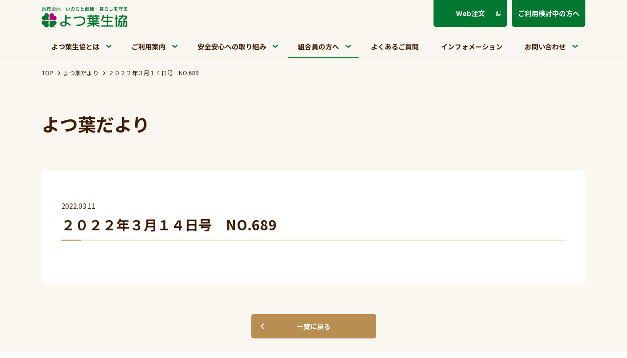

--- FILE ---
content_type: text/html; charset=UTF-8
request_url: https://yotsubacoop.jp/member/tidings/5616/
body_size: 41248
content:

<!doctype html>
<html lang="ja">
<head prefix="og: http://ogp.me/ns# fb: http://ogp.me/ns/fb# article: http://ogp.me/ns/article#">

	<!-- Google Tag Manager -->
	<script>
	(function(w,d,s,l,i){w[l]=w[l]||[];w[l].push({'gtm.start':new Date().getTime(),event:'gtm.js'});
	var f=d.getElementsByTagName(s)[0],j=d.createElement(s),dl=l!='dataLayer'?'&l='+l:'';j.async=true;j.src='https://www.googletagmanager.com/gtm.js?id='+i+dl;
	f.parentNode.insertBefore(j,f);})(window,document,'script','dataLayer','GTM-K5VW6QX');
	</script>
	<!-- End Google Tag Manager -->

	<meta charset="UTF-8">
	<meta http-equiv="X-UA-Compatible" content="IE=edge">
		<!--<meta name="viewport" content="width=768, maximum-scale=1.0, user-scalable=yes">-->
		<!--<meta name="viewport" content="width=device-width">-->
		<meta name="viewport" content="width=device-width">
	<meta name="format-detection" content="telephone=no">
	<meta name="Description" content="">
	<meta name="Keywords" content="">
	<title>２０２２年３月１４日号　NO.689 | よつ葉だより | よつ葉生協</title>
	<link rel="shortcut icon" href="https://yotsubacoop.jp/wp/wp-content/themes/herab/img/common/favicon.ico">


	<meta property="og:type" content="website">
	<meta property="og:title" content=" &raquo; ２０２２年３月１４日号　NO.689">
	<meta property="og:url" content="https://yotsubacoop.jp/">
	<meta property="og:description" content="地産地消　いのちと健康・暮らしを守る　よつ葉生協">
		<meta property="og:image" content="https://yotsubacoop.jp/wp/wp-content/themes/herab/img/page/info.png" />
		<meta property="og:site_name" content="よつ葉生協">

	<meta name="twitter:card" content="summary">
	<meta name="twitter:site" content="https://yotsubacoop.jp/">
			<meta name="twitter:image" content="https://yotsubacoop.jp/wp/wp-content/themes/herab/img/page/info.png" />
		<meta name="twitter:title" content=" &raquo; ２０２２年３月１４日号　NO.689">
	<meta name="twitter:description" content="地産地消　いのちと健康・暮らしを守る　よつ葉生協">


	<!-- Load css -->
	<link rel="stylesheet" href="//fonts.googleapis.com/css?family=Noto+Sans+JP:400,500,700&display=swap&subset=japanese">
	<link rel="stylesheet" href="//fonts.googleapis.com/css?family=M+PLUS+Rounded+1c:400,500,700&display=swap&subset=japanese">
  <link rel="stylesheet" href="//cdn.jsdelivr.net/npm/yakuhanjp@3.3.1/dist/css/yakuhanjp_s.min.css">
	<link rel="stylesheet" href="https://yotsubacoop.jp/wp/wp-content/themes/herab/css/reset.css">
	<link rel="stylesheet" href="https://yotsubacoop.jp/wp/wp-content/themes/herab/css/style.css">
	<link rel="stylesheet" href="https://yotsubacoop.jp/wp/wp-content/themes/herab/css/layout.css">
	<link rel="stylesheet" href="https://yotsubacoop.jp/wp/wp-content/themes/herab/css/slick.css">
	<link rel="stylesheet" href="https://yotsubacoop.jp/wp/wp-content/themes/herab/css/slick-theme.css">
	<link rel="stylesheet" href="https://yotsubacoop.jp/wp/wp-content/themes/herab/css/general.css">
	<link rel="stylesheet" href="https://yotsubacoop.jp/wp/wp-content/themes/herab/css/unique.css">
	<link rel="stylesheet" href="https://yotsubacoop.jp/wp/wp-content/themes/herab/css/contact.css">
	<link rel="stylesheet" href="https://ajax.googleapis.com/ajax/libs/jqueryui/1/themes/smoothness/jquery-ui.css" />
	<!-- /Load css -->

	<!-- Load JavaScript -->
	<script src="//code.jquery.com/jquery-1.12.4.min.js" integrity="sha256-ZosEbRLbNQzLpnKIkEdrPv7lOy9C27hHQ+Xp8a4MxAQ=" crossorigin="anonymous"></script>
	<script src="https://yotsubacoop.jp/wp/wp-content/themes/herab/js/ua.js"></script>
	<script src="https://yotsubacoop.jp/wp/wp-content/themes/herab/js/jquery.matchHeight.js"></script>
	<script src="https://yotsubacoop.jp/wp/wp-content/themes/herab/js/slick.min.js"></script>
	<script src="https://yotsubacoop.jp/wp/wp-content/themes/herab/js/common.js"></script>
	<!-- /Load JavaScript -->

	<script>
	$(document).ready(function(){

	});
	</script>

<meta name='robots' content='max-image-preview:large' />
<style id='wp-img-auto-sizes-contain-inline-css' type='text/css'>
img:is([sizes=auto i],[sizes^="auto," i]){contain-intrinsic-size:3000px 1500px}
/*# sourceURL=wp-img-auto-sizes-contain-inline-css */
</style>
<style id='wp-block-library-inline-css' type='text/css'>
:root{--wp-block-synced-color:#7a00df;--wp-block-synced-color--rgb:122,0,223;--wp-bound-block-color:var(--wp-block-synced-color);--wp-editor-canvas-background:#ddd;--wp-admin-theme-color:#007cba;--wp-admin-theme-color--rgb:0,124,186;--wp-admin-theme-color-darker-10:#006ba1;--wp-admin-theme-color-darker-10--rgb:0,107,160.5;--wp-admin-theme-color-darker-20:#005a87;--wp-admin-theme-color-darker-20--rgb:0,90,135;--wp-admin-border-width-focus:2px}@media (min-resolution:192dpi){:root{--wp-admin-border-width-focus:1.5px}}.wp-element-button{cursor:pointer}:root .has-very-light-gray-background-color{background-color:#eee}:root .has-very-dark-gray-background-color{background-color:#313131}:root .has-very-light-gray-color{color:#eee}:root .has-very-dark-gray-color{color:#313131}:root .has-vivid-green-cyan-to-vivid-cyan-blue-gradient-background{background:linear-gradient(135deg,#00d084,#0693e3)}:root .has-purple-crush-gradient-background{background:linear-gradient(135deg,#34e2e4,#4721fb 50%,#ab1dfe)}:root .has-hazy-dawn-gradient-background{background:linear-gradient(135deg,#faaca8,#dad0ec)}:root .has-subdued-olive-gradient-background{background:linear-gradient(135deg,#fafae1,#67a671)}:root .has-atomic-cream-gradient-background{background:linear-gradient(135deg,#fdd79a,#004a59)}:root .has-nightshade-gradient-background{background:linear-gradient(135deg,#330968,#31cdcf)}:root .has-midnight-gradient-background{background:linear-gradient(135deg,#020381,#2874fc)}:root{--wp--preset--font-size--normal:16px;--wp--preset--font-size--huge:42px}.has-regular-font-size{font-size:1em}.has-larger-font-size{font-size:2.625em}.has-normal-font-size{font-size:var(--wp--preset--font-size--normal)}.has-huge-font-size{font-size:var(--wp--preset--font-size--huge)}.has-text-align-center{text-align:center}.has-text-align-left{text-align:left}.has-text-align-right{text-align:right}.has-fit-text{white-space:nowrap!important}#end-resizable-editor-section{display:none}.aligncenter{clear:both}.items-justified-left{justify-content:flex-start}.items-justified-center{justify-content:center}.items-justified-right{justify-content:flex-end}.items-justified-space-between{justify-content:space-between}.screen-reader-text{border:0;clip-path:inset(50%);height:1px;margin:-1px;overflow:hidden;padding:0;position:absolute;width:1px;word-wrap:normal!important}.screen-reader-text:focus{background-color:#ddd;clip-path:none;color:#444;display:block;font-size:1em;height:auto;left:5px;line-height:normal;padding:15px 23px 14px;text-decoration:none;top:5px;width:auto;z-index:100000}html :where(.has-border-color){border-style:solid}html :where([style*=border-top-color]){border-top-style:solid}html :where([style*=border-right-color]){border-right-style:solid}html :where([style*=border-bottom-color]){border-bottom-style:solid}html :where([style*=border-left-color]){border-left-style:solid}html :where([style*=border-width]){border-style:solid}html :where([style*=border-top-width]){border-top-style:solid}html :where([style*=border-right-width]){border-right-style:solid}html :where([style*=border-bottom-width]){border-bottom-style:solid}html :where([style*=border-left-width]){border-left-style:solid}html :where(img[class*=wp-image-]){height:auto;max-width:100%}:where(figure){margin:0 0 1em}html :where(.is-position-sticky){--wp-admin--admin-bar--position-offset:var(--wp-admin--admin-bar--height,0px)}@media screen and (max-width:600px){html :where(.is-position-sticky){--wp-admin--admin-bar--position-offset:0px}}

/*# sourceURL=wp-block-library-inline-css */
</style>
<style id='classic-theme-styles-inline-css' type='text/css'>
/*! This file is auto-generated */
.wp-block-button__link{color:#fff;background-color:#32373c;border-radius:9999px;box-shadow:none;text-decoration:none;padding:calc(.667em + 2px) calc(1.333em + 2px);font-size:1.125em}.wp-block-file__button{background:#32373c;color:#fff;text-decoration:none}
/*# sourceURL=/wp-includes/css/classic-themes.min.css */
</style>
<style>
	html {
		margin-top: 0!important;
	}
</style>
</head>

<body id="top">

<!-- Google Tag Manager (noscript) -->
<noscript>
  <iframe src="https://www.googletagmanager.com/ns.html?id=GTM-K5VW6QX" height="0" width="0" style="display:none;visibility:hidden"></iframe>
</noscript>
<!-- End Google Tag Manager (noscript) -->

<div id="header">

	<header class="header l_wrap">
		<div class="header_cont l_wrap_inr">
			<div class="header_top l_flex l_justifyContentBetween">
				<h1 class="header_logo l_flex l_alignItemsCenter">
					<a href="https://yotsubacoop.jp/">
						<img src="https://yotsubacoop.jp/wp/wp-content/themes/herab/img/common/logo.svg" alt="地産地消　いのちと健康・暮らしを守る　よつ葉生協">
					</a>
				</h1>
				<div class="header_btn l_flex">
					<div class="g_btn g_btn_gr"><a href="https://www.yotsuba-coop.net/WebOrder/Login/index" target="_blank" class="link_white">Web注文</a></div>
					<div class="g_btn g_btn_gr"><a href="https://yotsubacoop.jp/guide/trial/" class="tx_center">ご利用検討中の方へ</a></div>
				</div>
			</div>
			<div class="header_gnav">
				<div class="gnav_cont js_sldNav static_sldNav">
					<ul class="l_flex l_justifyContentBetween gnav_list l_directionColumn_md">
						<li class="js_acd acd_h gnav_list_item u_ic">
							<div class="g_pullDown u_ic">
								<a href="https://yotsubacoop.jp/about/">よつ葉生協とは</a>
							</div>
							<div class="acd_wrap">
								<ul class="js_acd_trg acd_h_trg acd_list">
									<li class="g_list_item">
										<a href="https://yotsubacoop.jp/about/delivery/">
											<div class="g_list_item_inr">
												<div class="g_imgbox">
													<img src="https://yotsubacoop.jp/wp/wp-content/themes/herab/img/top/tbl/top_about_img01.jpg" alt="産直商品お届けします">
												</div>
												<p class="c_arrow_br">産直商品お届けします</p>
											</div>
										</a>
									</li>
									<li class="g_list_item">
										<a href="https://yotsubacoop.jp/about/products/">
											<div class="g_list_item_inr">
												<div class="g_imgbox">
													<img src="https://yotsubacoop.jp/wp/wp-content/themes/herab/img/top/tbl/top_about_img02.jpg" alt="取扱商品について">
												</div>
												<p class="c_arrow_br">取扱商品について</p>
											</div>
										</a>
									</li>
									<li class="g_list_item">
										<a href="https://yotsubacoop.jp/about/csr/">
											<div class="g_list_item_inr">
												<div class="g_imgbox">
													<img src="https://yotsubacoop.jp/wp/wp-content/themes/herab/img/top/tbl/top_about_img03.jpg" alt="社会貢献事業">
												</div>
												<p class="c_arrow_br">社会貢献事業</p>
											</div>
										</a>
									</li>
									<li class="g_list_item">
										<a href="https://yotsubacoop.jp/information/activity/">
											<div class="g_list_item_inr">
												<div class="g_imgbox">
													<img src="https://yotsubacoop.jp/wp/wp-content/themes/herab/img/top/tbl/top_about_img04.jpg" alt="私達の取組み">
												</div>
												<p class="c_arrow_br">私達の取組み</p>
											</div>
										</a>
									</li>
								</ul>
							</div>
						</li>
						<li class="js_acd acd_h gnav_list_item u_ic">
							<div class="g_pullDown u_ic">
								<a href="https://yotsubacoop.jp/guide/">ご利用案内</a>
							</div>
							<div class="acd_wrap">
								<ul class="js_acd_trg acd_h_trg acd_list">
									<li class="g_list_item">
										<a href="https://yotsubacoop.jp/guide/trial/">
											<div class="g_list_item_inr">
												<div class="g_imgbox">
													<img src="https://yotsubacoop.jp/wp/wp-content/themes/herab/img/top/tbl/top_trial_img01.jpg" alt="お試しセット">
												</div>
												<p class="c_arrow_br">お試しセット</p>
											</div>
										</a>
									</li>
									<li class="g_list_item">
										<a href="https://yotsubacoop.jp/information/service/">
											<div class="g_list_item_inr">
												<div class="g_imgbox">
													<img src="https://yotsubacoop.jp/wp/wp-content/themes/herab/img/top/tbl/top_trial_img02.jpg" alt="サービス">
												</div>
												<p class="c_arrow_br">サービス</p>
											</div>
										</a>
									</li>
								</ul>
							</div>
						</li>
						<li class="js_acd acd_h gnav_list_item u_ic">
							<div class="g_pullDown u_ic">
								<a href="https://yotsubacoop.jp/safety/">安全安心への取り組み</a>
							</div>
							<div class="acd_wrap">
								<ul class="js_acd_trg acd_h_trg acd_list l_justifyContentCenter">
									<li class="g_list_item">
										<a href="https://yotsubacoop.jp/safety/neonicotinoid/">
											<div class="g_list_item_inr">
												<div class="g_imgbox">
													<img src="https://yotsubacoop.jp/wp/wp-content/themes/herab/img/top/tbl/top_safety_img01.jpg" alt="ネオニコチノイド系農薬不使用への取り組み">
												</div>
												<p class="c_arrow_br">ネオニコチノイド系農薬不使用への取り組み</p>
											</div>
										</a>
									</li>
									<li class="g_list_item">
										<a href="https://yotsubacoop.jp/safety/inspection/">
											<div class="g_list_item_inr">
												<div class="g_imgbox">
													<img src="https://yotsubacoop.jp/wp/wp-content/themes/herab/img/top/tbl/top_safety_img02.jpg" alt="放射性物質検査">
												</div>
												<p class="c_arrow_br">放射性物質検査</p>
											</div>
										</a>
									</li>
									<li class="g_list_item">
										<a href="https://yotsubacoop.jp/safety/movie/">
											<div class="g_list_item_inr">
												<div class="g_imgbox">
													<img src="https://yotsubacoop.jp/wp/wp-content/themes/herab/img/top/tbl/top_safety_img03.jpg" alt="動画で分かるよつ葉生協">
												</div>
												<p class="c_arrow_br">動画で分かるよつ葉生協</p>
											</div>
										</a>
									</li>
								</ul>
							</div>
						</li>
						<li class="js_acd acd_h gnav_list_item u_ic">
							<div class="g_pullDown u_ic">
								<a href="https://yotsubacoop.jp/member/" class="current">組合員の方へ</a>
							</div>
							<div class="acd_wrap">
								<ul class="js_acd_trg acd_h_trg acd_list l_justifyContentCenter">
									<li class="g_list_item">
										<a href="https://yotsubacoop.jp/information/event/">
											<div class="g_list_item_inr">
												<div class="g_imgbox">
													<img src="https://yotsubacoop.jp/wp/wp-content/themes/herab/img/top/tbl/top_member_img06.jpg" alt="イベント情報">
												</div>
												<p class="c_arrow_br">イベント情報</p>
											</div>
										</a>
									</li>
									<li class="g_list_item">
										<a href="https://yotsubacoop.jp/member/tidings">
											<div class="g_list_item_inr">
												<div class="g_imgbox">
													<img src="https://yotsubacoop.jp/wp/wp-content/themes/herab/img/top/tbl/top_member_img01.jpg" alt="よつ葉だより">
												</div>
												<p class="c_arrow_br">よつ葉だより</p>
											</div>
										</a>
									</li>
									<li class="g_list_item">
										<a href="https://yotsubacoop.jp/member/recipi">
											<div class="g_list_item_inr">
												<div class="g_imgbox">
													<img src="https://yotsubacoop.jp/wp/wp-content/themes/herab/img/top/tbl/top_member_img02.jpg" alt="クッキングレシピ">
												</div>
												<p class="c_arrow_br">クッキングレシピ</p>
											</div>
										</a>
									</li>
									<li class="g_list_item">
										<a href="https://yotsubacoop.jp/member/child/">
											<div class="g_list_item_inr">
												<div class="g_imgbox">
													<img src="https://yotsubacoop.jp/wp/wp-content/themes/herab/img/top/tbl/top_member_img04.jpg" alt="よつ葉の子育て応援">
												</div>
												<p class="c_arrow_br">よつ葉の子育て応援</p>
											</div>
										</a>
									</li>
									<li class="g_list_item">
										<a href="https://yotsubacoop.jp/member/appleowner/">
											<div class="g_list_item_inr">
												<div class="g_imgbox">
													<img src="https://yotsubacoop.jp/wp/wp-content/themes/herab/img/top/tbl/top_member_img05.jpg" alt="りんごオーナー制度">
												</div>
												<p class="c_arrow_br">りんごオーナー制度</p>
											</div>
										</a>
									</li>
									<li class="g_list_item">
										<a href="https://yotsubacoop.jp/member/paperback/">
											<div class="g_list_item_inr">
												<div class="g_imgbox">
													<img src="https://yotsubacoop.jp/wp/wp-content/themes/herab/img/top/tbl/top_member_img03.jpg" alt="よつ葉文庫">
												</div>
												<p class="c_arrow_br">よつ葉文庫</p>
											</div>
										</a>
									</li>
								</ul>
							</div>
						</li>
						<li class="gnav_list_item">
							<a href="https://yotsubacoop.jp/faq">よくあるご質問</a>
						</li>
						<li class="gnav_list_item">
							<a href="https://yotsubacoop.jp/information">インフォメーション</a>
						</li>
						<li class="js_acd acd_h gnav_list_item u_ic">
							<div class="g_pullDown u_ic">
								<span>お問い合わせ</span>
							</div>
							<div class="acd_wrap">
								<ul class="js_acd_trg acd_h_trg acd_list l_justifyContentCenter">
									<li class="g_list_item">
										<a href="https://yotsubacoop.jp/contact/">
											<div class="g_list_item_inr">
												<div class="g_imgbox">
													<img src="https://yotsubacoop.jp/wp/wp-content/themes/herab/img/top/tbl/top_contact_img01.jpg" alt="お問い合わせ">
												</div>
												<p class="c_arrow_br">お問い合わせ</p>
											</div>
										</a>
									</li>
									<li class="g_list_item">
										<a href="https://yotsubacoop.jp/information/recruit/">
											<div class="g_list_item_inr">
												<div class="g_imgbox">
													<img src="https://yotsubacoop.jp/wp/wp-content/themes/herab/img/top/tbl/top_contact_img02.jpg" alt="採用情報">
												</div>
												<p class="c_arrow_br">採用情報</p>
											</div>
										</a>
									</li>
								</ul>
							</div>
						</li>
						<li class="gnav_list_item notAcd">
							<a href="https://www.yotsuba-coop.net/WebOrder/Login/index" target="_blank" class="link_brown">Web注文</a>
						</li>
						<li class="gnav_list_item notAcd">
							<a href="https://yotsubacoop.jp/guide/trial/">ご利用検討中の方へ</a>
						</li>
					</ul>
				</div>
			</div>
			<div class="header_nav u_sp">
				<div class="header_banner">
					<!-- <a class="header_banner_link u_img" href="https://wjs.coop-takuhai.jp/tochigi_yotsuba/entry/join_start?join_type=WEB&business_type=TKH" target="_blank"><img src="https://yotsubacoop.jp/wp/wp-content/themes/herab/img/common/button_easy_regist_sp.svg" width="130" height="33" alt="簡単Web加入のお申し込みはこちらをクリックください"></a> -->
					<a href="https://www.yotsuba-coop.net/WebOrder/Login/index" target="_blank"><img src="https://yotsubacoop.jp/wp/wp-content/themes/herab/img/common/button_web-order_sp.png" width="130" height="33" alt="Web注文"></a>
				</div>
				<div class="header_hamb g_hamb">
					<div class="g_hamb_inr">
						<div class="g_hamb_inr_top"></div>
						<div class="g_hamb_inr_mdl"></div>
						<div class="g_hamb_inr_btm"></div>
					</div>
				</div>
			</div>
		</div>
	</header>
	
	<header class="header_sticky l_wrap">
		<div class="header_cont l_flex l_justifyContentCenter l_flexNoWrap">
			<div class="l_flex l_justifyContentBetween l_alignItemsCenter">
				<h1 class="header_logo logo_l">
					<a href="https://yotsubacoop.jp/" class="header_logo_inr">
						<img src="https://yotsubacoop.jp/wp/wp-content/themes/herab/img/common/logo_ico.svg" alt="地産地消　いのちと健康・暮らしを守る　よつ葉生協">
					</a>
				</h1>
				<h1 class="header_logo logo_s l_alignItemsCenter">
					<a href="https://yotsubacoop.jp/">
						<img src="https://yotsubacoop.jp/wp/wp-content/themes/herab/img/common/logo.svg" alt="地産地消　いのちと健康・暮らしを守る　よつ葉生協">
					</a>
				</h1>
			</div>

			<div class="header_gnav">
				<div class="gnav_cont js_sldNav sticky_sldNav">
					<ul class="l_flex l_justifyContentBetween gnav_list l_directionColumn_md l_flexNoWrap">
						<li class="js_acd acd_s gnav_list_item u_ic">
							<div class="g_pullDown u_ic">
								<a href="https://yotsubacoop.jp/about/">よつ葉生協とは</a>
							</div>
							<div class="acd_wrap">
								<ul class="js_acd_trg acd_list l_justifyContentCenter">
									<li class="g_list_item">
										<a href="https://yotsubacoop.jp/about/delivery/">
											<div class="g_list_item_inr">
												<div class="g_imgbox">
													<img src="https://yotsubacoop.jp/wp/wp-content/themes/herab/img/top/tbl/top_about_img01.jpg" alt="産直商品お届けします">
												</div>
												<p class="c_arrow_br">産直商品お届けします</p>
											</div>
										</a>
									</li>
									<li class="g_list_item">
										<a href="https://yotsubacoop.jp/about/products/">
											<div class="g_list_item_inr">
												<div class="g_imgbox">
													<img src="https://yotsubacoop.jp/wp/wp-content/themes/herab/img/top/tbl/top_about_img02.jpg" alt="取扱商品について">
												</div>
												<p class="c_arrow_br">取扱商品について</p>
											</div>
										</a>
									</li>
									<li class="g_list_item">
										<a href="https://yotsubacoop.jp/about/csr/">
											<div class="g_list_item_inr">
												<div class="g_imgbox">
													<img src="https://yotsubacoop.jp/wp/wp-content/themes/herab/img/top/tbl/top_about_img03.jpg" alt="社会貢献事業">
												</div>
												<p class="c_arrow_br">社会貢献事業</p>
											</div>
										</a>
									</li>
									<li class="g_list_item">
										<a href="https://yotsubacoop.jp/information/activity/">
											<div class="g_list_item_inr">
												<div class="g_imgbox">
													<img src="https://yotsubacoop.jp/wp/wp-content/themes/herab/img/top/tbl/top_about_img04.jpg" alt="私達の取組み">
												</div>
												<p class="c_arrow_br">私達の取組み</p>
											</div>
										</a>
									</li>
								</ul>
							</div>
						</li>
						<li class="js_acd acd_s gnav_list_item u_ic">
							<div class="g_pullDown u_ic">
								<a href="https://yotsubacoop.jp/guide/">ご利用案内</a>
							</div>
							<div class="acd_wrap">
								<ul class="js_acd_trg acd_list l_justifyContentCenter">
									<li class="g_list_item">
										<a href="https://yotsubacoop.jp/guide/trial/">
											<div class="g_list_item_inr">
												<div class="g_imgbox">
													<img src="https://yotsubacoop.jp/wp/wp-content/themes/herab/img/top/tbl/top_trial_img01.jpg" alt="お試しセット">
												</div>
												<p class="c_arrow_br">お試しセット</p>
											</div>
										</a>
									</li>
									<li class="g_list_item">
										<a href="https://yotsubacoop.jp/information/service/">
											<div class="g_list_item_inr">
												<div class="g_imgbox">
													<img src="https://yotsubacoop.jp/wp/wp-content/themes/herab/img/top/tbl/top_trial_img02.jpg" alt="サービス">
												</div>
												<p class="c_arrow_br">サービス</p>
											</div>
										</a>
									</li>
								</ul>
							</div>
						</li>
						<li class="js_acd acd_s gnav_list_item u_ic">
							<div class="g_pullDown u_ic">
								<a href="https://yotsubacoop.jp/safety/">安全安心への取り組み</a>
							</div>
							<div class="acd_wrap">
								<ul class="js_acd_trg acd_list l_justifyContentCenter">
									<li class="g_list_item">
										<a href="https://yotsubacoop.jp/safety/neonicotinoid/">
											<div class="g_list_item_inr">
												<div class="g_imgbox">
													<img src="https://yotsubacoop.jp/wp/wp-content/themes/herab/img/top/tbl/top_safety_img01.jpg" alt="ネオニコチノイド系農薬不使用への取り組み">
												</div>
												<p class="c_arrow_br">ネオニコチノイド系農薬不使用への取り組み</p>
											</div>
										</a>
									</li>
									<li class="g_list_item">
										<a href="https://yotsubacoop.jp/safety/inspection/">
											<div class="g_list_item_inr">
												<div class="g_imgbox">
													<img src="https://yotsubacoop.jp/wp/wp-content/themes/herab/img/top/tbl/top_safety_img02.jpg" alt="放射性物質検査">
												</div>
												<p class="c_arrow_br">放射性物質検査</p>
											</div>
										</a>
									</li>
									<li class="g_list_item">
										<a href="https://yotsubacoop.jp/safety/movie/">
											<div class="g_list_item_inr">
												<div class="g_imgbox">
													<img src="https://yotsubacoop.jp/wp/wp-content/themes/herab/img/top/tbl/top_safety_img03.jpg" alt="動画で分かるよつ葉生協">
												</div>
												<p class="c_arrow_br">動画で分かるよつ葉生協</p>
											</div>
										</a>
									</li>
								</ul>
							</div>
						</li>
						<li class="js_acd acd_s gnav_list_item u_ic">
							<div class="g_pullDown u_ic">
								<a href="https://yotsubacoop.jp/member/" class="current">組合員の方へ</a>
							</div>
							<div class="acd_wrap">
								<ul class="js_acd_trg acd_list l_justifyContentCenter">
									<li class="g_list_item">
										<a href="https://yotsubacoop.jp/information/event/">
											<div class="g_list_item_inr">
												<div class="g_imgbox">
													<img src="https://yotsubacoop.jp/wp/wp-content/themes/herab/img/top/tbl/top_member_img06.jpg" alt="イベント情報">
												</div>
												<p class="c_arrow_br">イベント情報</p>
											</div>
										</a>
									</li>
									<li class="g_list_item">
										<a href="https://yotsubacoop.jp/member/tidings">
											<div class="g_list_item_inr">
												<div class="g_imgbox">
													<img src="https://yotsubacoop.jp/wp/wp-content/themes/herab/img/top/tbl/top_member_img01.jpg" alt="よつ葉だより">
												</div>
												<p class="c_arrow_br">よつ葉だより</p>
											</div>
										</a>
									</li>
									<li class="g_list_item">
										<a href="https://yotsubacoop.jp/member/recipi">
											<div class="g_list_item_inr">
												<div class="g_imgbox">
													<img src="https://yotsubacoop.jp/wp/wp-content/themes/herab/img/top/tbl/top_member_img02.jpg" alt="クッキングレシピ">
												</div>
												<p class="c_arrow_br">クッキングレシピ</p>
											</div>
										</a>
									</li>
									<li class="g_list_item">
										<a href="https://yotsubacoop.jp/member/child/">
											<div class="g_list_item_inr">
												<div class="g_imgbox">
													<img src="https://yotsubacoop.jp/wp/wp-content/themes/herab/img/top/tbl/top_member_img04.jpg" alt="よつ葉の子育て応援">
												</div>
												<p class="c_arrow_br">よつ葉の子育て応援</p>
											</div>
										</a>
									</li>
									<li class="g_list_item">
										<a href="https://yotsubacoop.jp/member/appleowner/">
											<div class="g_list_item_inr">
												<div class="g_imgbox">
													<img src="https://yotsubacoop.jp/wp/wp-content/themes/herab/img/top/tbl/top_member_img05.jpg" alt="りんごオーナー制度">
												</div>
												<p class="c_arrow_br">りんごオーナー制度</p>
											</div>
										</a>
									</li>
									<li class="g_list_item">
										<a href="https://yotsubacoop.jp/member/paperback/">
											<div class="g_list_item_inr">
												<div class="g_imgbox">
													<img src="https://yotsubacoop.jp/wp/wp-content/themes/herab/img/top/tbl/top_member_img03.jpg" alt="よつ葉文庫">
												</div>
												<p class="c_arrow_br">よつ葉文庫</p>
											</div>
										</a>
									</li>
								</ul>
							</div>
						</li>
						<li class="gnav_list_item">
							<a href="https://yotsubacoop.jp/faq">よくあるご質問</a>
						</li>
						<li class="gnav_list_item">
							<a href="https://yotsubacoop.jp/information">インフォメーション</a>
						</li>
						<li class="js_acd acd_s gnav_list_item u_ic">
							<div class="g_pullDown u_ic">
								<span>お問い合わせ</span>
							</div>
							<div class="acd_wrap">
								<ul class="js_acd_trg acd_list l_justifyContentCenter">
									<li class="g_list_item">
										<a href="https://yotsubacoop.jp/contact/">
											<div class="g_list_item_inr">
												<div class="g_imgbox">
													<img src="https://yotsubacoop.jp/wp/wp-content/themes/herab/img/top/tbl/top_contact_img01.jpg" alt="お問い合わせ">
												</div>
												<p class="c_arrow_br">お問い合わせ</p>
											</div>
										</a>
									</li>
									<li class="g_list_item">
										<a href="https://yotsubacoop.jp/information/recruit/">
											<div class="g_list_item_inr">
												<div class="g_imgbox">
													<img src="https://yotsubacoop.jp/wp/wp-content/themes/herab/img/top/tbl/top_contact_img02.jpg" alt="採用情報">
												</div>
												<p class="c_arrow_br">採用情報</p>
											</div>
										</a>
									</li>
								</ul>
							</div>
						</li>
						<li class="gnav_list_item notAcd">
							<a href="https://www.yotsuba-coop.net/WebOrder/Login/index" target="_blank" class="link_brown">Web注文</a>
						</li>
						<li class="gnav_list_item notAcd">
							<a href="https://yotsubacoop.jp/guide/trial/">ご利用検討中の方へ</a>
						</li>
					</ul>
				</div>
			</div>

			<div class="header_btn l_flex l_alignItemsCenter l_flexNoWrap">
				<div class="g_btn g_btn_gr"><a href="https://www.yotsuba-coop.net/WebOrder/Login/index" target="_blank" class="link_white">Web注文</a></div>
				<div class="g_btn g_btn_gr sticky_btn"><a href="https://yotsubacoop.jp/guide/trial/" class="tx_center">ご利用検討中の方へ</a></div>
			</div>

			<div class="g_hamb u_sp">
				<div class="g_hamb_inr">
					<div class="g_hamb_inr_top"></div>
					<div class="g_hamb_inr_mdl"></div>
					<div class="g_hamb_inr_btm"></div>
				</div>
			</div>
		</div>
	</header>
</div>

<main class="wrapper">
	<aside class="follow_banner">
		<a class="follow_banner_link" href="https://wjs.coop-takuhai.jp/tochigi_yotsuba/entry/join_start?join_type=WEB&business_type=TKH" target="_blank">
			<picture class="u_img">
				<source srcset="https://yotsubacoop.jp/wp/wp-content/themes/herab/img/common/banner_easy_regist_sp.png" width="34" height="163" media="screen and (max-width:1110px)">
				<img src="https://yotsubacoop.jp/wp/wp-content/themes/herab/img/common/banner_easy_regist.png" width="300" height="226" alt="簡単Web加入のお申し込みはこちらをクリックください">
            </picture>
		</a>
	</aside>

<div id="breadcrumb" class="l_wrap_inr"><ul class="g_breadcrumb_lst l_flex"><li class="g_breadcrumb_lst_li"><a href="https://yotsubacoop.jp">TOP</a></li><li class="g_breadcrumb_lst_li"><a href="https://yotsubacoop.jp/member/tidings/">よつ葉だより</a></li><li class="g_breadcrumb_lst_li">２０２２年３月１４日号　NO.689</li></ul></div>

<div class="l_wrap g_sec FadeIn">
  <div class="l_wrap_inr">

    <h2 class="h2ttl">よつ葉だより</h2>

    <div class="g_entry_wrap">
      <div class="g_entry_head">
        <div class="g_info_itm_cap">
          2022.03.11          <span class="g_info_itm_label"></span>
        </div>
        <h3 class="h2-5ttl">２０２２年３月１４日号　NO.689</h3>
      </div>

      <!-- カテゴリ：お知らせ -->
          </div>

        <div class="g_btn g_btn_br g_btn_back mar_auto mt_60">
      <a href="https://yotsubacoop.jp/information/">一覧に戻る</a>
    </div>

  </div>
</div>






<section class="sec_contact l_wrap FadeIn">
	<div class="sec_cont l_wrap_inr">
		<div class="contact_wrap l_flex l_flexNoWrap l_justifyContentCenter l_alignItemsCenter l_directionColumn_sm">
			<div class="contact_txtbox l_flex l_flexNoWrap l_justifyContentBetween l_justifyContentCenter_sm l_alignItemsCenter contact_sm_wrap">
				<div class="l_txtbox">
					<h2 class="h2ttl">資料請求・入会について</h2>
					<p>まずは、ご利用案内をご覧の上、お申し込みください。</p>
				</div>
				<div class="contact_img"><img src="https://yotsubacoop.jp/wp/wp-content/themes/herab/img/top/top_contact_img.png" alt=""></div>
			</div>
			<div class="contact_btnbox">
				<div class="g_btn g_btn_gr"><a href="https://yotsubacoop.jp/trialset/" class="u_ic">お試しセット<span>1000円相当の商品を500円でお試し</span></a></div>
				<div class="g_btn g_btn_gr mt_10"><a href="https://yotsubacoop.jp/guide/" class="u_ic">ご利用案内</a></div>
				<div class="g_btn g_btn_gr mt_10"><a href="https://yotsubacoop.jp/admission/" class="u_ic">資料請求・ご入会</a></div>
				<div class="g_btn g_btn_gr mt_10"><a href="https://wjs.coop-takuhai.jp/tochigi_yotsuba/entry/join_start?join_type=WEB&business_type=TKH" class="u_ic" target="blank">かんたんWEB加入</a></div>
			</div>
		</div>
	</div>
</section>


</main>

	<footer class="footer l_wrap" id="Footer">
		<div class="footer_pgtop g_yugo">
			<a href="#top">
				<svg xmlns="http://www.w3.org/2000/svg" width="17.041" height="8.73" viewBox="0 0 17.041 8.73"><g transform="translate(1.412 7.319) rotate(-90)"><path d="M-3325.692-14.2l6.319,7.109L-3325.692.02" transform="translate(3325.692 14.197)" fill="none" stroke="#401D07" stroke-linecap="round" stroke-linejoin="round" stroke-width="2"></path></g></svg>
				PAGE TOP
			</a>
		</div>

		<div class="l_wrap_inr footer_top l_flex l_flexNoWrap l_justifyContentBetween l_directionColumn_md">
			<div class="footer_top_access">
				<div class="footer_top_logo l_flex l_alignItemsCenter">
					<img src="https://yotsubacoop.jp/wp/wp-content/themes/herab/img/common/logo_white.svg" alt="">
					<span class="g_mPlusRounded">よつ葉生活協同組合</span>
				</div>
				<p class="adress">
					〒329-0201 栃木県小山市粟宮1223<br>
					TEL 0285-45-9100　FAX 0285-45-9101<br>
					フリーダイヤル 0120-07-1613<br>
					メールアドレス <a href="&#109;&#97;&#105;&#108;&#116;&#111;&#58;&#121;&#111;&#116;&#115;&#117;&#98;&#97;&#64;&#116;&#111;&#99;&#104;&#105;&#103;&#105;&#46;&#101;&#109;&#97;&#105;&#108;&#46;&#110;&#101;&#46;&#106;&#112;">&#121;&#111;&#116;&#115;&#117;&#98;&#97;&#64;&#116;&#111;&#99;&#104;&#105;&#103;&#105;&#46;&#101;&#109;&#97;&#105;&#108;&#46;&#110;&#101;&#46;&#106;&#112;</a><br>
					ご利用いただける地域は栃木県・茨城県・群馬県・埼玉県です。<br>
					※一部地域外の場合もあります。
				</p>
			</div>
			<ul class="footer_top_nav">
				<li class="footer_top_nav_item">
					<ul>
						<li><a href="https://yotsubacoop.jp/">トップページ</a></li>
					</ul>
				</li>
				<li class="js_acd__footer footer_top_nav_item l_flex l_directionColumn_md">
					<div class="g_pullDown u_ic">
						<a href="https://yotsubacoop.jp/about/">よつ葉生協とは</a>
					</div>
					<ul class="js_acd_trg__footer acd_list l_flex l_directionColumn_md">
						<li><a href="https://yotsubacoop.jp/about/delivery/">産直商品お届けします</a></li>
						<li><a href="https://yotsubacoop.jp/about/products/">取扱商品について</a></li>
						<li><a href="https://yotsubacoop.jp/about/csr/">社会貢献事業</a></li>
						<li><a href="https://yotsubacoop.jp/information/activity/">私達の取組み</a></li>
					</ul>
				</li>
				<li class="js_acd__footer footer_top_nav_item l_flex l_directionColumn_md">
					<div class="g_pullDown u_ic">
						<a href="https://yotsubacoop.jp/guide/">ご利用案内</a>
					</div>
					<ul class="js_acd_trg__footer acd_list l_flex l_directionColumn_md">
						<li><a href="https://yotsubacoop.jp/guide/trial/">お試しセット</a></li>
						<li><a href="https://yotsubacoop.jp/information/service/">サービス</a></li>
					</ul>
				</li>
				<li class="js_acd__footer footer_top_nav_item l_flex l_directionColumn_md">
					<div class="g_pullDown u_ic">
						<a href="https://yotsubacoop.jp/safety/">安全安心への取り組み</a>
					</div>
					<ul class="js_acd_trg__footer acd_list l_flex l_directionColumn_md">
						<li><a href="https://yotsubacoop.jp/safety/neonicotinoid/">ネオニコチノイド系農薬不使用への取り組み</a></li>
						<li><a href="https://yotsubacoop.jp/safety/inspection/">放射性物質検査</a></li>
						<li><a href="https://yotsubacoop.jp/safety/movie/">動画で分かるよつ葉生協</a></li>
					</ul>
				</li>
				<li class="js_acd__footer footer_top_nav_item l_flex l_directionColumn_md">
					<div class="g_pullDown u_ic">
						<a href="https://yotsubacoop.jp/member/">組合員の方へ</a>
					</div>
					<ul class="js_acd_trg__footer acd_list l_flex l_directionColumn_md">
						<li><a href="https://yotsubacoop.jp/information/event/">イベント情報</a></li>
						<li><a href="https://yotsubacoop.jp/member/tidings/">よつ葉だより</a></li>
						<li><a href="https://yotsubacoop.jp/member/recipi/">クッキングレシピ</a></li>
						<li><a href="https://yotsubacoop.jp/member/child/">よつ葉の子育て応援</a></li>
						<li><a href="https://yotsubacoop.jp/member/appleowner/">りんごオーナー制度</a></li>
						<li><a href="https://yotsubacoop.jp/member/paperback/">よつ葉文庫</a></li>
					</ul>
				</li>
				<li class="footer_top_nav_item">
					<ul class="acd_list notAcd l_flex l_directionColumn_md">
						<li><a href="https://yotsubacoop.jp/faq/">よくあるご質問</a></li>
						<li><a href="https://yotsubacoop.jp/information/">インフォメーション</a></li>
					</ul>
				</li>
				<li class="js_acd__footer footer_top_nav_item l_flex l_directionColumn_md">
					<div class="g_pullDown u_ic">
						<span class="g_bold">お問い合わせ</span>
					</div>
					<ul class="js_acd_trg__footer acd_list l_flex l_directionColumn_md">
						<li><a href="https://yotsubacoop.jp/contact/">お問い合わせ</a></li>
						<li><a href="https://yotsubacoop.jp/information/recruit/">採用情報</a></li>
					</ul>
				</li>
				<li class="footer_top_nav_item">
					<ul class="acd_list notAcd l_flex l_directionColumn_md">
						<li><a href="https://yotsubacoop.jp/policy/">個人情報保護方針・各種約款等</a></li>
						<li><a href="https://yotsubacoop.jp/contract/">特定商取引法に基づく表記</a></li>
						<li><a href="https://yotsubacoop.jp/cookiepolicy/">クッキー(Cookie)の利用について</a></li>
						<li><a href="https://www.yotsuba-coop.net/WebOrder/Login/index" target="_blank" class="link_white">WEB注文</a></li>
						<li><a href="http://coopkyosai.coop/" target="_blank" class="link_white co-op">CO・OP共済</a></li>
					</ul>
				</li>
			</ul>
		</div>
		<div class="footer_btm">
			<p class="footer_copy"><small>© 2020 YotsubaCoop</small></p>
		</div>

				<div class="sp_fixed_nav_wrap">
			<div class="sp_fixed_nav">
				<ul class="l_flex sp_fixed_nav_Lst">
					<!-- <li class="l_grid_4 bg_green"><a href="https://www.yotsuba-coop.net/WebOrder/Login/index" target="_blank" class="u_ic">Web注文</a></li> -->
					<li class="l_grid_6"><a href="https://yotsubacoop.jp/trialset/" class="u_ic"><span class="u_ic">お得なお試しセットは<br class="u_sp">こちら</span></a></li>
					<li class="l_grid_6"><a href="https://yotsubacoop.jp/admission/" class="u_ic"><span class="u_ic">ご入会希望・資料請求は<br class="u_sp">こちら</span></a></li>
				</ul>
			</div>
		</div>
			</footer>

</body>
</html>


--- FILE ---
content_type: text/css
request_url: https://yotsubacoop.jp/wp/wp-content/themes/herab/css/layout.css
body_size: 38653
content:
@charset "UTF-8";

/*============================================================================================
      Layout
=============================================================================================*/
/*    Wrapper
=====================================================*/
.l_wrap{
  width: 100%;
  margin: auto;
}
.l_wrap_inr{
  max-width: 1110px;
  width: 94vw;
  margin: auto;
}

/* Large devices (desktops, 992px and under) */
@media (max-width: 992px){
  .l_wrap_inr{
    max-width: 960px;
    width: 94vw;
  }
}

/* Medium devices (tablets, 768px and under) */
@media (max-width: 768px){
  .l_wrap{
    min-width: auto;
  }
  .l_wrap_inr{
    min-width: auto;
    max-width: 720px;
    width: 94vw;
  }
}

/* Small devices (landscape phones, 576px and under) */
@media (max-width: 576px){
  .l_wrap{
    min-width: auto;
  }
  .l_wrap_inr{
    max-width: 540px;
    width: 89.3vw;
  }
}



/*    Grid
=====================================================*/
.l_grid{
  -ms-flex-preferred-size: 0;
  flex-basis: 0;
  -ms-flex-positive: 1;
  flex-grow: 1;
  max-width: 100%;
}
.l_grid_1,
.l_grid_2,
.l_grid_3,
.l_grid_4,
.l_grid_5,
.l_grid_6,
.l_grid_7,
.l_grid_8,
.l_grid_9,
.l_grid_10,
.l_grid_11,
.l_grid_12{
  width: 100%;
  position: relative;
}
.l_grid_1{
  -ms-flex: 0 0 8.333333%;
  flex: 0 0 8.333333%;
  max-width: 8.333333%;
}
.l_grid_2{
  -ms-flex: 0 0 16.666667%;
  flex: 0 0 16.666667%;
  max-width: 16.666667%;
}
.l_grid_3{
  -ms-flex: 0 0 25%;
  flex: 0 0 25%;
  max-width: 25%;
}
.l_grid_4{
  -ms-flex: 0 0 33.333333%;
  flex: 0 0 33.333333%;
  max-width: 33.333333%;
}
.l_grid_5{
  -ms-flex: 0 0 41.666667%;
  flex: 0 0 41.666667%;
  max-width: 41.666667%;
}
.l_grid_6{
  -ms-flex: 0 0 50%;
  flex: 0 0 50%;
  max-width: 50%;
}
.l_grid_7{
  -ms-flex: 0 0 58.333333%;
  flex: 0 0 58.333333%;
  max-width: 58.333333%;
}
.l_grid_8{
  -ms-flex: 0 0 66.666667%;
  flex: 0 0 66.666667%;
  max-width: 66.666667%;
}
.l_grid_9{
  -ms-flex: 0 0 75%;
  flex: 0 0 75%;
  max-width: 75%;
}
.l_grid_10{
  -ms-flex: 0 0 83.333333%;
  flex: 0 0 83.333333%;
  max-width: 83.333333%;
}
.l_grid_11{
  -ms-flex: 0 0 91.666667%;
  flex: 0 0 91.666667%;
  max-width: 91.666667%;
}
.l_grid_12{
  -ms-flex: 0 0 100%;
  flex: 0 0 100%;
  max-width: 100%;
}

/* Large devices (desktops, 992px and under) */
@media (max-width: 992px){
  .l_grid_lg_auto{
    -ms-flex: 0 0 auto;
    flex: 0 0 auto;
    width: auto;
    max-width: 100%;
  }
  .l_grid_lg_1{
    -ms-flex: 0 0 8.333333%;
    flex: 0 0 8.333333%;
    max-width: 8.333333%;
  }
  .l_grid_lg_2{
    -ms-flex: 0 0 16.666667%;
    flex: 0 0 16.666667%;
    max-width: 16.666667%;
  }
  .l_grid_lg_3{
    -ms-flex: 0 0 25%;
    flex: 0 0 25%;
    max-width: 25%;
  }
  .l_grid_lg_4{
    -ms-flex: 0 0 33.333333%;
    flex: 0 0 33.333333%;
    max-width: 33.333333%;
  }
  .l_grid_lg_5{
    -ms-flex: 0 0 41.666667%;
    flex: 0 0 41.666667%;
    max-width: 41.666667%;
  }
  .l_grid_lg_6{
    -ms-flex: 0 0 50%;
    flex: 0 0 50%;
    max-width: 50%;
  }
  .l_grid_lg_7{
    -ms-flex: 0 0 58.333333%;
    flex: 0 0 58.333333%;
    max-width: 58.333333%;
  }
  .l_grid_lg_8{
    -ms-flex: 0 0 66.666667%;
    flex: 0 0 66.666667%;
    max-width: 66.666667%;
  }
  .l_grid_lg_9{
    -ms-flex: 0 0 75%;
    flex: 0 0 75%;
    max-width: 75%;
  }
  .l_grid_lg_10{
    -ms-flex: 0 0 83.333333%;
    flex: 0 0 83.333333%;
    max-width: 83.333333%;
  }
  .l_grid_lg_11{
    -ms-flex: 0 0 91.666667%;
    flex: 0 0 91.666667%;
    max-width: 91.666667%;
  }
  .l_grid_lg_12{
    -ms-flex: 0 0 100%;
    flex: 0 0 100%;
    max-width: 100%;
  }
}

/* Medium devices (tablets, 768px and under) */
@media (max-width: 768px){
  .l_grid_md_auto{
    -ms-flex: 0 0 auto;
    flex: 0 0 auto;
    width: auto;
    max-width: 100%;
  }
  .l_grid_md_1{
    -ms-flex: 0 0 8.333333%;
    flex: 0 0 8.333333%;
    max-width: 8.333333%;
  }
  .l_grid_md_2{
    -ms-flex: 0 0 16.666667%;
    flex: 0 0 16.666667%;
    max-width: 16.666667%;
  }
  .l_grid_md_3{
    -ms-flex: 0 0 25%;
    flex: 0 0 25%;
    max-width: 25%;
  }
  .l_grid_md_4{
    -ms-flex: 0 0 33.333333%;
    flex: 0 0 33.333333%;
    max-width: 33.333333%;
  }
  .l_grid_md_5{
    -ms-flex: 0 0 41.666667%;
    flex: 0 0 41.666667%;
    max-width: 41.666667%;
  }
  .l_grid_md_6{
    -ms-flex: 0 0 50%;
    flex: 0 0 50%;
    max-width: 50%;
  }
  .l_grid_md_7{
    -ms-flex: 0 0 58.333333%;
    flex: 0 0 58.333333%;
    max-width: 58.333333%;
  }
  .l_grid_md_8{
    -ms-flex: 0 0 66.666667%;
    flex: 0 0 66.666667%;
    max-width: 66.666667%;
  }
  .l_grid_md_9{
    -ms-flex: 0 0 75%;
    flex: 0 0 75%;
    max-width: 75%;
  }
  .l_grid_md_10{
    -ms-flex: 0 0 83.333333%;
    flex: 0 0 83.333333%;
    max-width: 83.333333%;
  }
  .l_grid_md_11{
    -ms-flex: 0 0 91.666667%;
    flex: 0 0 91.666667%;
    max-width: 91.666667%;
  }
  .l_grid_md_12{
    -ms-flex: 0 0 100%;
    flex: 0 0 100%;
    max-width: 100%;
  }
}

/* Small devices (landscape phones, 576px and under) */
@media (max-width: 576px){
  .l_grid_sm_auto{
    -ms-flex: 0 0 auto;
    flex: 0 0 auto;
    width: auto;
    max-width: 100%;
  }
  .l_grid_sm_1{
    -ms-flex: 0 0 8.333333%;
    flex: 0 0 8.333333%;
    max-width: 8.333333%;
  }
  .l_grid_sm_2{
    -ms-flex: 0 0 16.666667%;
    flex: 0 0 16.666667%;
    max-width: 16.666667%;
  }
  .l_grid_sm_3{
    -ms-flex: 0 0 25%;
    flex: 0 0 25%;
    max-width: 25%;
  }
  .l_grid_sm_4{
    -ms-flex: 0 0 33.333333%;
    flex: 0 0 33.333333%;
    max-width: 33.333333%;
  }
  .l_grid_sm_5{
    -ms-flex: 0 0 41.666667%;
    flex: 0 0 41.666667%;
    max-width: 41.666667%;
  }
  .l_grid_sm_6{
    -ms-flex: 0 0 50%;
    flex: 0 0 50%;
    max-width: 50%;
  }
  .l_grid_sm_7{
    -ms-flex: 0 0 58.333333%;
    flex: 0 0 58.333333%;
    max-width: 58.333333%;
  }
  .l_grid_sm_8{
    -ms-flex: 0 0 66.666667%;
    flex: 0 0 66.666667%;
    max-width: 66.666667%;
  }
  .l_grid_sm_9{
    -ms-flex: 0 0 75%;
    flex: 0 0 75%;
    max-width: 75%;
  }
  .l_grid_sm_10{
    -ms-flex: 0 0 83.333333%;
    flex: 0 0 83.333333%;
    max-width: 83.333333%;
  }
  .l_grid_sm_11{
    -ms-flex: 0 0 91.666667%;
    flex: 0 0 91.666667%;
    max-width: 91.666667%;
  }
  .l_grid_sm_12{
    -ms-flex: 0 0 100%;
    flex: 0 0 100%;
    max-width: 100%;
  }
}

/*    Flex box
=====================================================*/
.l_flex{
	display: -webkit-box;
	display: -ms-flexbox;
	display: flex;
	-ms-flex-wrap: wrap;
	flex-wrap: wrap;
}
.l_flexNoWrap{
  -ms-flex-wrap: nowrap !important;
	flex-wrap: nowrap !important;
}
.l_directionColumn{
  -webkit-box-orient: vertical !important;
  -webkit-box-direction: normal !important;
  -ms-flex-direction: column !important;
  flex-direction: column !important;
}
.l_alignItemsCenter{
  -ms-flex-align: center!important;
  align-items: center!important;
}
.l_alignItemsStart{
  -ms-flex-align: start!important;
  align-items: flex-start!important;
}
.l_alignItemsEnd{
  -ms-flex-align: end!important;
  align-items: flex-end!important;
}
.l_alignContentCenter{
  -ms-flex-line-pack: center!important;
  align-content: center!important;
}
.l_alignContentStart{
  -ms-flex-line-pack: start!important;
  align-content: flex-start !important;
}
.l_alignContentEnd{
  -ms-flex-line-pack: end!important;
  align-content: flex-end!important;
}
.l_alignSelfCenter{
  -ms-flex-item-align: center!important;
	align-self: center!important;
}
.l_alignSelfStart{
  -ms-flex-item-align: start!important;
	align-self: flex-start!important;
}
.l_alignSelfEnd{
  -ms-flex-item-align: end!important;
	align-self: flex-end!important;
}
.l_justifyContentCenter{
  -ms-flex-pack: center!important;
	justify-content: center!important;
}
.l_justifyContentStart{
  -ms-flex-pack: start!important;
	justify-content: flex-start!important;
}
.l_justifyContentEnd{
  -ms-flex-pack: end!important;
	justify-content: flex-end!important;
}
.l_justifyContentAround{
  -ms-flex-pack: distribute!important;
  justify-content: space-around!important;
}
.l_justifyContentBetween{
  -ms-flex-pack: justify!important;
  justify-content: space-between!important;
}


/* Large devices (desktops, 992px and under) */
@media (max-width: 992px){
  .l_flex_lg{
    display: -webkit-box;
    display: -ms-flexbox;
    display: flex;
    -ms-flex-wrap: wrap;
    flex-wrap: wrap;
  }
  .l_flexNoWrap_lg{
    -ms-flex-wrap: nowrap !important;
    flex-wrap: nowrap !important;
  }
  .l_directionColumn_lg{
    -webkit-box-orient: vertical !important;
    -webkit-box-direction: normal !important;
    -ms-flex-direction: column !important;
    flex-direction: column !important;
  }
  .l_alignItemsCenter_lg{
    -ms-flex-align: center!important;
    align-items: center!important;
  }
  .l_alignItemsStart_lg{
    -ms-flex-align: start!important;
    align-items: flex-start!important;
  }
  .l_alignItemsEnd_lg{
    -ms-flex-align: end!important;
    align-items: flex-end!important;
  }
  .l_alignContentCenter_lg{
    -ms-flex-line-pack: center!important;
    align-content: center!important;
  }
  .l_alignContentStart_lg{
    -ms-flex-line-pack: start!important;
    align-content: flex-start !important;
  }
  .l_alignContentEnd_lg{
    -ms-flex-line-pack: end!important;
    align-content: flex-end!important;
  }
  .l_alignSelfCenter_lg{
    -ms-flex-item-align: center!important;
    align-self: center!important;
  }
  .l_alignSelfStart_lg{
    -ms-flex-item-align: start!important;
    align-self: flex-start!important;
  }
  .l_alignSelfEnd_lg{
    -ms-flex-item-align: end!important;
    align-self: flex-end!important;
  }
  .l_justifyContentCenter_lg{
    -ms-flex-pack: center!important;
    justify-content: center!important;
  }
  .l_justifyContentStart_lg{
    -ms-flex-pack: start!important;
    justify-content: flex-start!important;
  }
  .l_justifyContentEnd_lg{
    -ms-flex-pack: end!important;
    justify-content: flex-end!important;
  }
  .l_justifyContentAround_lg{
    -ms-flex-pack: distribute!important;
    justify-content: space-around!important;
  }
  .l_justifyContentBetween_lg{
    -ms-flex-pack: justify!important;
    justify-content: space-between!important;
  }
}

/* Medium devices (tablets, 768px and under) */
@media (max-width: 768px){
  .l_flex_md{
    display: -webkit-box;
    display: -ms-flexbox;
    display: flex;
    -ms-flex-wrap: wrap;
    flex-wrap: wrap;
  }
  .l_flexNoWrap_md{
    -ms-flex-wrap: nowrap !important;
    flex-wrap: nowrap !important;
  }
  .l_directionColumn_md{
    -webkit-box-orient: vertical !important;
    -webkit-box-direction: normal !important;
    -ms-flex-direction: column !important;
    flex-direction: column !important;
  }
  .l_alignItemsCenter_md{
    -ms-flex-align: center!important;
    align-items: center!important;
  }
  .l_alignItemsStart_md{
    -ms-flex-align: start!important;
    align-items: flex-start!important;
  }
  .l_alignItemsEnd_md{
    -ms-flex-align: end!important;
    align-items: flex-end!important;
  }
  .l_alignContentCenter_md{
    -ms-flex-line-pack: center!important;
    align-content: center!important;
  }
  .l_alignContentStart_md{
    -ms-flex-line-pack: start!important;
    align-content: flex-start !important;
  }
  .l_alignContentEnd_md{
    -ms-flex-line-pack: end!important;
    align-content: flex-end!important;
  }
  .l_alignSelfCenter_md{
    -ms-flex-item-align: center!important;
    align-self: center!important;
  }
  .l_alignSelfStart_md{
    -ms-flex-item-align: start!important;
    align-self: flex-start!important;
  }
  .l_alignSelfEnd_md{
    -ms-flex-item-align: end!important;
    align-self: flex-end!important;
  }
  .l_justifyContentCenter_md{
    -ms-flex-pack: center!important;
    justify-content: center!important;
  }
  .l_justifyContentStart_md{
    -ms-flex-pack: start!important;
    justify-content: flex-start!important;
  }
  .l_justifyContentEnd_md{
    -ms-flex-pack: end!important;
    justify-content: flex-end!important;
  }
  .l_justifyContentAround_md{
    -ms-flex-pack: distribute!important;
    justify-content: space-around!important;
  }
  .l_justifyContentBetween_md{
    -ms-flex-pack: justify!important;
    justify-content: space-between!important;
  }
}

/* Small devices (landscape phones, 576px and under) */
@media (max-width: 576px){
  .l_flex_sm{
    display: -webkit-box;
    display: -ms-flexbox;
    display: flex;
    -ms-flex-wrap: wrap;
    flex-wrap: wrap;
  }
  .l_flexNoWrap_sm{
    -ms-flex-wrap: nowrap !important;
    flex-wrap: nowrap !important;
  }
  .l_directionColumn_sm{
    -webkit-box-orient: vertical !important;
    -webkit-box-direction: normal !important;
    -ms-flex-direction: column !important;
    flex-direction: column !important;
  }
  .l_alignItemsCenter_sm{
    -ms-flex-align: center!important;
    align-items: center!important;
  }
  .l_alignItemsStart_sm{
    -ms-flex-align: start!important;
    align-items: flex-start!important;
  }
  .l_alignItemsEnd_sm{
    -ms-flex-align: end!important;
    align-items: flex-end!important;
  }
  .l_alignContentCenter_sm{
    -ms-flex-line-pack: center!important;
    align-content: center!important;
  }
  .l_alignContentStart_sm{
    -ms-flex-line-pack: start!important;
    align-content: flex-start !important;
  }
  .l_alignContentEnd_sm{
    -ms-flex-line-pack: end!important;
    align-content: flex-end!important;
  }
  .l_alignSelfCenter_sm{
    -ms-flex-item-align: center!important;
    align-self: center!important;
  }
  .l_alignSelfStart_sm{
    -ms-flex-item-align: start!important;
    align-self: flex-start!important;
  }
  .l_alignSelfEnd_sm{
    -ms-flex-item-align: end!important;
    align-self: flex-end!important;
  }
  .l_justifyContentCenter_sm{
    -ms-flex-pack: center!important;
    justify-content: center!important;
  }
  .l_justifyContentStart_sm{
    -ms-flex-pack: start!important;
    justify-content: flex-start!important;
  }
  .l_justifyContentEnd_sm{
    -ms-flex-pack: end!important;
    justify-content: flex-end!important;
  }
  .l_justifyContentAround_sm{
    -ms-flex-pack: distribute!important;
    justify-content: space-around!important;
  }
  .l_justifyContentBetween_sm{
    -ms-flex-pack: justify!important;
    justify-content: space-between!important;
  }
}



/*    Inline block
=====================================================*/
.l_col{
	font-size: 0;
	letter-spacing: 0;
	text-align: left;
}
.l_col_chd{
	display: inline-block;
	vertical-align: top;
}
.l_col_chd:first-child,
.l_col_chd:first-of-type{
	margin-left: 0;
}


/*    Padding
=====================================================*/
/*-- Horizontal --*/
.px_0{
  padding-left: 0 !important;
  padding-right: 0 !important;
}
.px_5{
  padding-left: 5px !important;
  padding-right: 5px !important;
}
.px_10{
  padding-left: 10px !important;
  padding-right: 10px !important;
}
.px_15{
  padding-left: 15px !important;
  padding-right: 15px !important;
}
.px_20{
  padding-left: 20px !important;
  padding-right: 20px !important;
}
.px_25{
  padding-left: 25px !important;
  padding-right: 25px !important;
}
.px_30{
  padding-left: 30px !important;
  padding-right: 30px !important;
}
.px_35{
  padding-left: 35px !important;
  padding-right: 35px !important;
}
.px_40{
  padding-left: 40px !important;
  padding-right: 40px !important;
}
.px_45{
  padding-left: 45px !important;
  padding-right: 45px !important;
}
.px_50{
  padding-left: 50px !important;
  padding-right: 50px !important;
}
.px_60{
  padding-left: 60px !important;
  padding-right: 60px !important;
}
.px_70{
  padding-left: 70px !important;
  padding-right: 70px !important;
}
.px_80{
  padding-left: 80px !important;
  padding-right: 80px !important;
}
.px_90{
  padding-left: 90px !important;
  padding-right: 90px !important;
}
.px_100{
  padding-left: 100px !important;
  padding-right: 100px !important;
}
@media (max-width: 576px){
  .px_5{
    padding-left: 1.3vw !important;
    padding-right: 1.3vw !important;
  }
  .px_10{
    padding-left: 2.6vw !important;
    padding-right: 2.6vw !important;
  }
  .px_15{
    padding-left: 4vw !important;
    padding-right: 4vw !important;
  }
  .px_20{
    padding-left: 5.3vw !important;
    padding-right: 5.3vw !important;
  }
  .px_25{
    padding-left: 6.6vw !important;
    padding-right: 6.6vw !important;
  }
  .px_30{
    padding-left: 8vw !important;
    padding-right: 8vw !important;
  }
  .px_35{
    padding-left: 9.3vw !important;
    padding-right: 9.3vw !important;
  }
  .px_40{
    padding-left: 10.6vw !important;
    padding-right: 10.6vw !important;
  }
  .px_45{
    padding-left: 12vw !important;
    padding-right: 12vw !important;
  }
  .px_50{
    padding-left: 13.3vw !important;
    padding-right: 13.3vw !important;
  }
  .px_60{
    padding-left: 16vw !important;
    padding-right: 16vw !important;
  }
  .px_70{
    padding-left: 18.6vw !important;
    padding-right: 18.6vw !important;
  }
  .px_80{
    padding-left: 21.3vw !important;
    padding-right: 21.3vw !important;
  }
  .px_90{
    padding-left: 24vw !important;
    padding-right: 24vw !important;
  }
  .px_100{
    padding-left: 26.6vw !important;
    padding-right: 26.6vw !important;
  }
}

/*-- Vertical --*/
.py_0{
  padding-top: 0 !important;
  padding-bottom: 0 !important;
}
.py_5{
  padding-top: 5px !important;
  padding-bottom: 5px !important;
}
.py_10{
  padding-top: 10px !important;
  padding-bottom: 10px !important;
}
.py_15{
  padding-top: 15px !important;
  padding-bottom: 15px !important;
}
.py_20{
  padding-top: 20px !important;
  padding-bottom: 20px !important;
}
.py_25{
  padding-top: 25px !important;
  padding-bottom: 25px !important;
}
.py_30{
  padding-top: 30px !important;
  padding-bottom: 30px !important;
}
.py_35{
  padding-top: 35px !important;
  padding-bottom: 35px !important;
}
.py_40{
  padding-top: 40px !important;
  padding-bottom: 40px !important;
}
.py_45{
  padding-top: 45px !important;
  padding-bottom: 45px !important;
}
.py_50{
  padding-top: 50px !important;
  padding-bottom: 50px !important;
}
.py_60{
  padding-top: 60px !important;
  padding-bottom: 60px !important;
}
.py_70{
  padding-top: 70px !important;
  padding-bottom: 70px !important;
}
.py_80{
  padding-top: 80px !important;
  padding-bottom: 80px !important;
}
.py_90{
  padding-top: 90px !important;
  padding-bottom: 90px !important;
}
.py_100{
  padding-top: 100px !important;
  padding-bottom: 100px !important;
}
@media (max-width: 576px){
  .py_5{
    padding-top: 1.3vw !important;
    padding-bottom: 1.3vw !important;
  }
  .py_10{
    padding-top: 2.6vw !important;
    padding-bottom: 2.6vw !important;
  }
  .py_15{
    padding-top: 4vw !important;
    padding-bottom: 4vw !important;
  }
  .py_20{
    padding-top: 5.3vw !important;
    padding-bottom: 5.3vw !important;
  }
  .py_25{
    padding-top: 6.6vw !important;
    padding-bottom: 6.6vw !important;
  }
  .py_30{
    padding-top: 8vw !important;
    padding-bottom: 8vw !important;
  }
  .py_35{
    padding-top: 9.3vw !important;
    padding-bottom: 9.3vw !important;
  }
  .py_40{
    padding-top: 10.6vw !important;
    padding-bottom: 10.6vw !important;
  }
  .py_45{
    padding-top: 12vw !important;
    padding-bottom: 12vw !important;
  }
  .py_50{
    padding-top: 13.3vw !important;
    padding-bottom: 13.3vw !important;
  }
  .py_60{
    padding-top: 16vw !important;
    padding-bottom: 16vw !important;
  }
  .py_70{
    padding-top: 18.6vw !important;
    padding-bottom: 18.6vw !important;
  }
  .py_80{
    padding-top: 21.3vw !important;
    padding-bottom: 21.3vw !important;
  }
  .py_90{
    padding-top: 24vw !important;
    padding-bottom: 24vw !important;
  }
  .py_100{
    padding-top: 26.6vw !important;
    padding-bottom: 26.6vw !important;
  }
}

/*-- top --*/
.pt_0{
  padding-top: 0 !important;
}
.pt_5{
  padding-top: 5px !important;
}
.pt_10{
  padding-top: 10px !important;
}
.pt_15{
  padding-top: 15px !important;
}
.pt_20{
  padding-top: 20px !important;
}
.pt_25{
  padding-top: 25px !important;
}
.pt_30{
  padding-top: 30px !important;
}
.pt_35{
  padding-top: 35px !important;
}
.pt_40{
  padding-top: 40px !important;
}
.pt_45{
  padding-top: 45px !important;
}
.pt_50{
  padding-top: 50px !important;
}
.pt_60{
  padding-top: 60px !important;
}
.pt_70{
  padding-top: 70px !important;
}
.pt_80{
  padding-top: 80px !important;
}
.pt_90{
  padding-top: 90px !important;
}
.pt_100{
  padding-top: 100px !important;
}
@media (max-width: 576px){
  .pt_5{
    padding-top: 1.3vw !important;
  }
  .pt_10{
    padding-top: 2.6vw !important;
  }
  .pt_15{
    padding-top: 4vw !important;
  }
  .pt_20{
    padding-top: 5.3vw !important;
  }
  .pt_25{
    padding-top: 6.6vw !important;
  }
  .pt_30{
    padding-top: 8vw !important;
  }
  .pt_35{
    padding-top: 9.3vw !important;
  }
  .pt_40{
    padding-top: 10.6vw !important;
  }
  .pt_45{
    padding-top: 12vw !important;
  }
  .pt_50{
    padding-top: 13.3vw !important;
  }
  .pt_60{
    padding-top: 16vw !important;
  }
  .pt_70{
    padding-top: 18.6vw !important;
  }
  .pt_80{
    padding-top: 21.3vw !important;
  }
  .pt_90{
    padding-top: 24vw !important;
  }
  .pt_100{
    padding-top: 26.6vw !important;
  }
}

/*-- bottom --*/
.pb_0{
  padding-bottom: 0 !important;
}
.pb_5{
  padding-bottom: 5px !important;
}
.pb_10{
  padding-bottom: 10px !important;
}
.pb_15{
  padding-bottom: 15px !important;
}
.pb_20{
  padding-bottom: 20px !important;
}
.pb_25{
  padding-bottom: 25px !important;
}
.pb_30{
  padding-bottom: 30px !important;
}
.pb_35{
  padding-bottom: 35px !important;
}
.pb_40{
  padding-bottom: 40px !important;
}
.pb_45{
  padding-bottom: 45px !important;
}
.pb_50{
  padding-bottom: 50px !important;
}
.pb_60{
  padding-bottom: 60px !important;
}
.pb_70{
  padding-bottom: 70px !important;
}
.pb_80{
  padding-bottom: 80px !important;
}
.pb_90{
  padding-bottom: 90px !important;
}
.pb_100{
  padding-bottom: 100px !important;
}
@media (max-width: 576px){
  .pb_5{
    padding-bottom: 1.3vw !important;
  }
  .pb_10{
    padding-bottom: 2.6vw !important;
  }
  .pb_15{
    padding-bottom: 4vw !important;
  }
  .pb_20{
    padding-bottom: 5.3vw !important;
  }
  .pb_25{
    padding-bottom: 6.6vw !important;
  }
  .pb_30{
    padding-bottom: 8vw !important;
  }
  .pb_35{
    padding-bottom: 9.3vw !important;
  }
  .pb_40{
    padding-bottom: 10.6vw !important;
  }
  .pb_45{
    padding-bottom: 12vw !important;
  }
  .pb_50{
    padding-bottom: 13.3vw !important;
  }
  .pb_60{
    padding-bottom: 16vw !important;
  }
  .pb_70{
    padding-bottom: 16vw !important;
  }
  .pb_80{
    padding-bottom: 18.6vw !important;
  }
  .pb_90{
    padding-bottom: 24vw !important;
  }
  .pb_100{
    padding-bottom: 26.6vw !important;
  }
}

/*-- left --*/
.pl_0{
  padding-left: 0 !important;
}
.pl_5{
  padding-left: 5px !important;
}
.pl_10{
  padding-left: 10px !important;
}
.pl_15{
  padding-left: 15px !important;
}
.pl_20{
  padding-left: 20px !important;
}
.pl_25{
  padding-left: 25px !important;
}
.pl_30{
  padding-left: 30px !important;
}
.pl_35{
  padding-left: 35px !important;
}
.pl_40{
  padding-left: 40px !important;
}
.pl_45{
  padding-left: 45px !important;
}
.pl_50{
  padding-left: 50px !important;
}
.pl_60{
  padding-left: 60px !important;
}
.pl_70{
  padding-left: 70px !important;
}
.pl_80{
  padding-left: 80px !important;
}
.pl_90{
  padding-left: 90px !important;
}
.pl_100{
  padding-left: 100px !important;
}
@media (max-width: 576px){
  .pl_5{
    padding-left: 1.3vw !important;
  }
  .pl_10{
    padding-left: 2.6vw !important;
  }
  .pl_15{
    padding-left: 4vw !important;
  }
  .pl_20{
    padding-left: 5.3vw !important;
  }
  .pl_25{
    padding-left: 6.6vw !important;
  }
  .pl_30{
    padding-left: 8vw !important;
  }
  .pl_35{
    padding-left: 9.3vw !important;
  }
  .pl_40{
    padding-left: 10.6vw !important;
  }
  .pl_45{
    padding-left: 12vw !important;
  }
  .pl_50{
    padding-left: 13.3vw !important;
  }
  .pl_60{
    padding-left: 16vw !important;
  }
  .pl_70{
    padding-left: 18.6vw !important;
  }
  .pl_80{
    padding-left: 21.3vw !important;
  }
  .pl_90{
    padding-left: 24vw !important;
  }
  .pl_100{
    padding-left: 26.6vw !important;
  }
}

/*-- right --*/
.pr_0{
  padding-right: 0 !important;
}
.pr_5{
  padding-right: 5px !important;
}
.pr_10{
  padding-right: 10px !important;
}
.pr_15{
  padding-right: 15px !important;
}
.pr_20{
  padding-right: 20px !important;
}
.pr_25{
  padding-right: 25px !important;
}
.pr_30{
  padding-right: 30px !important;
}
.pr_35{
  padding-right: 35px !important;
}
.pr_40{
  padding-right: 40px !important;
}
.pr_45{
  padding-right: 45px !important;
}
.pr_50{
  padding-right: 50px !important;
}
.pr_60{
  padding-right: 60px !important;
}
.pr_70{
  padding-right: 70px !important;
}
.pr_80{
  padding-right: 80px !important;
}
.pr_90{
  padding-right: 90px !important;
}
.pr_100{
  padding-right: 100px !important;
}
@media (max-width: 576px){
  .pr_5{
    padding-right: 1.3vw !important;
  }
  .pr_10{
    padding-right: 2.6vw !important;
  }
  .pr_15{
    padding-right: 4vw !important;
  }
  .pr_20{
    padding-right: 5.3vw !important;
  }
  .pr_25{
    padding-right: 6.6vw !important;
  }
  .pr_30{
    padding-right: 8vw !important;
  }
  .pr_35{
    padding-right: 9.3vw !important;
  }
  .pr_40{
    padding-right: 10.6vw !important;
  }
  .pr_45{
    padding-right: 12vw !important;
  }
  .pr_50{
    padding-right: 13.3vw !important;
  }
  .pr_60{
    padding-right: 16vw !important;
  }
  .pr_70{
    padding-right: 18.6vw !important;
  }
  .pr_80{
    padding-right: 21.3vw !important;
  }
  .pr_90{
    padding-right: 24vw !important;
  }
  .pr_100{
    padding-right: 26.6vw !important;
  }
}



/*    Margin
=====================================================*/
/*-- Horizontal --*/
.mx_0{
  margin-left: auto !important;
  margin-right: auto !important;
}
.mx_5{
  margin-left: 5px !important;
  margin-right: 5px !important;
}
.mx_10{
  margin-left: 10px !important;
  margin-right: 10px !important;
}
.mx_15{
  margin-left: 15px !important;
  margin-right: 15px !important;
}
.mx_20{
  margin-left: 20px !important;
  margin-right: 20px !important;
}
.mx_25{
  margin-left: 25px !important;
  margin-right: 25px !important;
}
.mx_30{
  margin-left: 30px !important;
  margin-right: 30px !important;
}
.mx_35{
  margin-left: 35px !important;
  margin-right: 35px !important;
}
.mx_40{
  margin-left: 40px !important;
  margin-right: 40px !important;
}
.mx_45{
  margin-left: 45px !important;
  margin-right: 45px !important;
}
.mx_50{
  margin-left: 50px !important;
  margin-right: 50px !important;
}
.mx_60{
  margin-left: 60px !important;
  margin-right: 60px !important;
}
.mx_70{
  margin-left: 70px !important;
  margin-right: 70px !important;
}
.mx_80{
  margin-left: 80px !important;
  margin-right: 80px !important;
}
.mx_90{
  margin-left: 90px !important;
  margin-right: 90px !important;
}
.mx_100{
  margin-left: 100px !important;
  margin-right: 100px !important;
}
@media (max-width: 576px){
  .mx_5{
    margin-left: 1.3vw !important;
    margin-right: 1.3vw !important;
  }
  .mx_10{
    margin-left: 2.6vw !important;
    margin-right: 2.6vw !important;
  }
  .mx_15{
    margin-left: 4vw !important;
    margin-right: 4vw !important;
  }
  .mx_20{
    margin-left: 5.3vw !important;
    margin-right: 5.3vw !important;
  }
  .mx_25{
    margin-left: 6.6vw !important;
    margin-right: 6.6vw !important;
  }
  .mx_30{
    margin-left: 8vw !important;
    margin-right: 8vw !important;
  }
  .mx_35{
    margin-left: 9.3vw !important;
    margin-right: 9.3vw !important;
  }
  .mx_40{
    margin-left: 10.6vw !important;
    margin-right: 10.6vw !important;
  }
  .mx_45{
    margin-left: 12vw !important;
    margin-right: 12vw !important;
  }
  .mx_50{
    margin-left: 13.3vw !important;
    margin-right: 13.3vw !important;
  }
  .mx_60{
    margin-left: 16vw !important;
    margin-right: 16vw !important;
  }
  .mx_70{
    margin-left: 18.6vw !important;
    margin-right: 18.6vw !important;
  }
  .mx_80{
    margin-left: 21.3vw !important;
    margin-right: 21.3vw !important;
  }
  .mx_90{
    margin-left: 24vw !important;
    margin-right: 24vw !important;
  }
  .mx_100{
    margin-left: 26.6vw !important;
    margin-right: 26.6vw !important;
  }
}

/*-- Vertical --*/
.my_0{
  margin-top: 0 !important;
  margin-bottom: 0 !important;
}
.my_5{
  margin-top: 5px !important;
  margin-bottom: 5px !important;
}
.my_10{
  margin-top: 10px !important;
  margin-bottom: 10px !important;
}
.my_15{
  margin-top: 15px !important;
  margin-bottom: 15px !important;
}
.my_20{
  margin-top: 20px !important;
  margin-bottom: 20px !important;
}
.my_25{
  margin-top: 25px !important;
  margin-bottom: 25px !important;
}
.my_30{
  margin-top: 30px !important;
  margin-bottom: 30px !important;
}
.my_35{
  margin-top: 35px !important;
  margin-bottom: 35px !important;
}
.my_40{
  margin-top: 40px !important;
  margin-bottom: 40px !important;
}
.my_45{
  margin-top: 45px !important;
  margin-bottom: 45px !important;
}
.my_50{
  margin-top: 50px !important;
  margin-bottom: 50px !important;
}
.my_60{
  margin-top: 60px !important;
  margin-bottom: 60px !important;
}
.my_70{
  margin-top: 70px !important;
  margin-bottom: 70px !important;
}
.my_80{
  margin-top: 80px !important;
  margin-bottom: 80px !important;
}
.my_90{
  margin-top: 90px !important;
  margin-bottom: 90px !important;
}
.my_100{
  margin-top: 100px !important;
  margin-bottom: 100px !important;
}
@media (max-width: 576px){
  .my_5{
    margin-top: 1.3vw !important;
    margin-bottom: 1.3vw !important;
  }
  .my_10{
    margin-top: 2.6vw !important;
    margin-bottom: 2.6vw !important;
  }
  .my_15{
    margin-top: 4vw !important;
    margin-bottom: 4vw !important;
  }
  .my_20{
    margin-top: 5.3vw !important;
    margin-bottom: 5.3vw !important;
  }
  .my_25{
    margin-top: 6.6vw !important;
    margin-bottom: 6.6vw !important;
  }
  .my_30{
    margin-top: 8vw !important;
    margin-bottom: 8vw !important;
  }
  .my_35{
    margin-top: 9.3vw !important;
    margin-bottom: 9.3vw !important;
  }
  .my_40{
    margin-top: 10.6vw !important;
    margin-bottom: 10.6vw !important;
  }
  .my_45{
    margin-top: 12vw !important;
    margin-bottom: 12vw !important;
  }
  .my_50{
    margin-top: 13.3vw !important;
    margin-bottom: 13.3vw !important;
  }
  .my_60{
    margin-top: 16vw !important;
    margin-bottom: 16vw !important;
  }
  .my_70{
    margin-top: 18.6vw !important;
    margin-bottom: 18.6vw !important;
  }
  .my_80{
    margin-top: 21.3vw !important;
    margin-bottom: 21.3vw !important;
  }
  .my_90{
    margin-top: 24vw !important;
    margin-bottom: 24vw !important;
  }
  .my_100{
    margin-top: 26.6vw !important;
    margin-bottom: 26.6vw !important;
  }
}

/*-- top --*/
.mt_0{
  margin-top: 0 !important;
}
.mt_5{
  margin-top: 5px !important;
}
.mt_10{
  margin-top: 10px !important;
}
.mt_15{
  margin-top: 15px !important;
}
.mt_20{
  margin-top: 20px !important;
}
.mt_25{
  margin-top: 25px !important;
}
.mt_30{
  margin-top: 30px !important;
}
.mt_35{
  margin-top: 35px !important;
}
.mt_40{
  margin-top: 40px !important;
}
.mt_45{
  margin-top: 45px !important;
}
.mt_50{
  margin-top: 50px !important;
}
.mt_60{
  margin-top: 60px !important;
}
.mt_70{
  margin-top: 70px !important;
}
.mt_80{
  margin-top: 80px !important;
}
.mt_90{
  margin-top: 90px !important;
}
.mt_100{
  margin-top: 100px !important;
}
@media (max-width: 576px){
  .mt_5{
    margin-top: 1.3vw !important;
  }
  .mt_10{
    margin-top: 2.6vw !important;
  }
  .mt_15{
    margin-top: 4vw !important;
  }
  .mt_20{
    margin-top: 5.3vw !important;
  }
  .mt_25{
    margin-top: 6.6vw !important;
  }
  .mt_30{
    margin-top: 8vw !important;
  }
  .mt_35{
    margin-top: 9.3vw !important;
  }
  .mt_40{
    margin-top: 10.6vw !important;
  }
  .mt_45{
    margin-top: 12vw !important;
  }
  .mt_50{
    margin-top: 13.3vw !important;
  }
  .mt_60{
    margin-top: 16vw !important;
  }
  .mt_70{
    margin-top: 18.6vw !important;
  }
  .mt_80{
    margin-top: 21.3vw !important;
  }
  .mt_90{
    margin-top: 24vw !important;
  }
  .mt_100{
    margin-top: 26.6vw !important;
  }
}


/*-- bottom --*/
.mb_0{
  margin-bottom: 0 !important;
}
.mb_5{
  margin-bottom: 5px !important;
}
.mb_10{
  margin-bottom: 10px !important;
}
.mb_15{
  margin-bottom: 15px !important;
}
.mb_20{
  margin-bottom: 20px !important;
}
.mb_25{
  margin-bottom: 25px !important;
}
.mb_30{
  margin-bottom: 30px !important;
}
.mb_35{
  margin-bottom: 35px !important;
}
.mb_40{
  margin-bottom: 40px !important;
}
.mb_45{
  margin-bottom: 45px !important;
}
.mb_50{
  margin-bottom: 50px !important;
}
.mb_60{
  margin-bottom: 60px !important;
}
.mb_70{
  margin-bottom: 70px !important;
}
.mb_80{
  margin-bottom: 80px !important;
}
.mb_90{
  margin-bottom: 90px !important;
}
.mb_100{
  margin-bottom: 100px !important;
}
@media (max-width: 576px){
  .mb_5{
    margin-bottom: 1.3vw !important;
  }
  .mb_10{
    margin-bottom: 2.6vw !important;
  }
  .mb_15{
    margin-bottom: 4vw !important;
  }
  .mb_20{
    margin-bottom: 5.3vw !important;
  }
  .mb_25{
    margin-bottom: 6.6vw !important;
  }
  .mb_30{
    margin-bottom: 8vw !important;
  }
  .mb_35{
    margin-bottom: 9.3vw !important;
  }
  .mb_40{
    margin-bottom: 10.6vw !important;
  }
  .mb_45{
    margin-bottom: 12vw !important;
  }
  .mb_50{
    margin-bottom: 13.3vw !important;
  }
  .mb_60{
    margin-bottom: 16vw !important;
  }
  .mb_70{
    margin-bottom: 18.6vw !important;
  }
  .mb_80{
    margin-bottom: 21.3vw !important;
  }
  .mb_90{
    margin-bottom: 24vw !important;
  }
  .mb_100{
    margin-bottom: 26.6vw !important;
  }
}

/*-- left --*/
.ml_auto{
  margin-left: auto !important;
}
.ml_0{
  margin-left: 0 !important;
}
.ml_5{
  margin-left: 5px !important;
}
.ml_10{
  margin-left: 10px !important;
}
.ml_15{
  margin-left: 15px !important;
}
.ml_20{
  margin-left: 20px !important;
}
.ml_25{
  margin-left: 25px !important;
}
.ml_30{
  margin-left: 30px !important;
}
.ml_35{
  margin-left: 35px !important;
}
.ml_40{
  margin-left: 40px !important;
}
.ml_45{
  margin-left: 45px !important;
}
.ml_50{
  margin-left: 50px !important;
}
.ml_60{
  margin-left: 60px !important;
}
.ml_70{
  margin-left: 70px !important;
}
.ml_80{
  margin-left: 80px !important;
}
.ml_90{
  margin-left: 90px !important;
}
.ml_100{
  margin-left: 100px !important;
}
@media (max-width: 576px){
  .ml_5{
    margin-left: 1.3vw !important;
  }
  .ml_10{
    margin-left: 2.6vw !important;
  }
  .ml_15{
    margin-left: 4vw !important;
  }
  .ml_20{
    margin-left: 5.3vw !important;
  }
  .ml_25{
    margin-left: 6.6vw !important;
  }
  .ml_30{
    margin-left: 8vw !important;
  }
  .ml_35{
    margin-left: 9.3vw !important;
  }
  .ml_40{
    margin-left: 10.6vw !important;
  }
  .ml_45{
    margin-left: 12vw !important;
  }
  .ml_50{
    margin-left: 13.3vw !important;
  }
  .ml_60{
    margin-left: 16vw !important;
  }
  .ml_70{
    margin-left: 18.6vw !important;
  }
  .ml_80{
    margin-left: 21.3vw !important;
  }
  .ml_90{
    margin-left: 24vw !important;
  }
  .ml_100{
    margin-left: 26.6vw !important;
  }
}

/*-- right --*/
.mr_auto{
  margin-right: auto !important;
}
.mr_0{
  margin-right: 0 !important;
}
.mr_5{
  margin-right: 5px !important;
}
.mr_10{
  margin-right: 10px !important;
}
.mr_15{
  margin-right: 15px !important;
}
.mr_20{
  margin-right: 20px !important;
}
.mr_25{
  margin-right: 25px !important;
}
.mr_30{
  margin-right: 30px !important;
}
.mr_35{
  margin-right: 35px !important;
}
.mr_40{
  margin-right: 40px !important;
}
.mr_45{
  margin-right: 45px !important;
}
.mr_50{
  margin-right: 50px !important;
}
.mr_60{
  margin-right: 60px !important;
}
.mr_70{
  margin-right: 70px !important;
}
.mr_80{
  margin-right: 80px !important;
}
.mr_90{
  margin-right: 90px !important;
}
.mr_100{
  margin-right: 100px !important;
}
@media (max-width: 576px){
  .mr_5{
    margin-right: 1.3vw !important;
  }
  .mr_10{
    margin-right: 2.6vw !important;
  }
  .mr_15{
    margin-right: 4vw !important;
  }
  .mr_20{
    margin-right: 5.3vw !important;
  }
  .mr_25{
    margin-right: 6.6vw !important;
  }
  .mr_30{
    margin-right: 8vw !important;
  }
  .mr_35{
    margin-right: 9.3vw !important;
  }
  .mr_40{
    margin-right: 10.6vw !important;
  }
  .mr_45{
    margin-right: 12vw !important;
  }
  .mr_50{
    margin-right: 13.3vw !important;
  }
  .mr_60{
    margin-right: 16vw !important;
  }
  .mr_70{
    margin-right: 18.6vw !important;
  }
  .mr_80{
    margin-right: 21.3vw !important;
  }
  .mr_90{
    margin-right: 24vw !important;
  }
  .mr_100{
    margin-right: 26.6vw !important;
  }
}

--- FILE ---
content_type: text/css
request_url: https://yotsubacoop.jp/wp/wp-content/themes/herab/css/slick-theme.css
body_size: 3342
content:
@charset 'UTF-8';

/* Slider
.slick-loading .slick-list {
  background: #fff url('../img/slider/ajax-loader.gif') center center no-repeat;
}
*/

/* Icons */
/*@font-face {
  font-family: 'slick';
  font-weight: normal;
  font-style: normal;
  src: url('./fonts/slick.eot');
  src: url('./fonts/slick.eot?#iefix') format('embedded-opentype'), url('./fonts/slick.woff') format('woff'), url('./fonts/slick.ttf') format('truetype'), url('./fonts/slick.svg#slick') format('svg');
}*/


/* Arrows */
.slick-prev,
.slick-next {
  font-size: 0;
  line-height: 0;
  position: absolute;
  top: 0;
	bottom: 0;
	margin: auto;
  display: block;
  width: 25px;
  height: 50px;
  z-index: 9999;
  padding: 0;
  cursor: pointer;
  color: transparent;
  border: none;
  outline: none;
  background: transparent;
}
.slick-prev:before,
.slick-next:before {
  content: "";
	width: inherit;
  height: inherit;
  margin: auto;
  background-repeat: no-repeat;
  background-position: left top;
  background-size: 100% auto;
  position: absolute;
  top: 0;
  left: 0;
	opacity: .5;
	-webkit-transition: all 0.4s;
  transition: all 0.4s;
}
/*
.slick-prev:before{
	background-image: url(../img/ic_prev1.png);
}
.slick-next:before {
	background-image: url(../img/ic_next1.png);
}
*/
[dir='rtl'] .slick-prev:before {}
[dir='rtl'] .slick-next:before {}
.slick-prev {
  left: -webkit-calc(-25px - 20px);
  left: calc(-25px - 20px);
}
.slick-next {
  right: -webkit-calc(-25px - 20px);
  right: calc(-25px - 20px);
}
[dir='rtl'] .slick-prev {
  right: -webkit-calc(-25px - 20px);
  right: calc(-25px - 20px);
}
[dir='rtl'] .slick-next {
  left: -webkit-calc(-25px - 20px);
  left: calc(-25px - 20px);
}

/*-- Hover, Focus effect --*/
.slick-prev:hover,
.slick-prev:focus,
.slick-next:hover,
.slick-next:focus {
  color: transparent;
  outline: none;
  background: transparent;
	opacity: 1;
}
.slick-prev:hover:before,
.slick-prev:focus:before,
.slick-next:hover:before,
.slick-next:focus:before {
  opacity: 1;
}
.slick-prev.slick-disabled:before,
.slick-next.slick-disabled:before {
  opacity: .25;
}


/* Dots */
.slick-dotted.slick-slider {
  margin-bottom: 60px;
}
.slick-dots {
  position: absolute;
  bottom: -30px;
  display: block;
  width: 100%;
  padding: 0;
  margin: 0;
  list-style: none;
  text-align: center;
	font-size: 0;
	padding-top: 20px;
}
.slick-dots li {
  position: relative;
  display: inline-block;
  width: 10px;
  height: 10px;
  margin: 0 5px;
  padding: 0;
  cursor: pointer;
}
.slick-dots li button {
  font-size: 0;
  line-height: 0;
  display: block;
  width: inherit;
  height: inherit;
  padding: 0px;
  cursor: pointer;
  color: transparent;
  border: 0;
  outline: none;
  background: transparent;
}
.slick-dots li button:hover,
.slick-dots li button:focus {
  outline: none;
}
.slick-dots li button:hover::before,
.slick-dots li button:focus::before {
  opacity: 1;
}
.slick-dots li button::before {
	width: inherit;
	height: inherit;
	background-color: #6e6e6e;
	border-radius: 50%;
  position: absolute;
  top: 0;
  left: 0;
  content: '';
  text-align: center;
  color: black;
  -webkit-font-smoothing: antialiased;
  -moz-osx-font-smoothing: grayscale;
}
.slick-dots li.slick-active button::before {
  background-color: #252525;
  color: black;
}

--- FILE ---
content_type: text/css
request_url: https://yotsubacoop.jp/wp/wp-content/themes/herab/css/general.css
body_size: 26333
content:
@charset "UTF-8";

/*============================================================================================
      General
=============================================================================================*/
/*    Fonts
=====================================================*/
.g_yugo{
	font-family: "游ゴシック体", YuGothic, "游ゴシック Medium", "Yu Gothic Medium", "游ゴシック", "Yu Gothic", "メイリオ", sans-serif;
}
.g_mPlusRounded{
	font-family: 'M PLUS Rounded 1c', sans-serif;
}


/*    Hamburger Menu
=====================================================*/
/*-- Initial --*/
@media (max-width: 1280px){
	.header_sticky .g_hamb {
		display: -webkit-box;
		display: -ms-flexbox;
		display: flex;
		-ms-flex-wrap: wrap;
		flex-wrap: wrap;
		-ms-flex-align: center!important;
		align-items: center!important;
		-ms-flex-pack: center!important;
		justify-content: center!important;
		margin: 0 0 0 auto;
	}
	.header_sticky .g_hamb_inr{
		width: 18px;
		height: 14.4px;
		position: relative;
	}
	.header_sticky .g_hamb_inr div{
		width: inherit;
		height: 2px;
		display: block;
		background-color: #401D07;
		position: absolute;
		top: 0;
		bottom: 0;
		margin: auto;
		-webkit-transition: transform .2s, top .2s, bottom .2s;
		transition: transform .2s, top .2s, bottom .2s;
		-webkit-transform: rotate(0deg);
		transform: rotate(0deg);
		border-radius: 5px;
	}
	.header_sticky .g_hamb .g_hamb_inr_top{
		bottom: auto;
	}
	.header_sticky .g_hamb .g_hamb_inr_btm{
		top: auto;
	}


	.header_sticky .g_hamb.js_open .g_hamb_inr_mdl{
		opacity: 0;
	}
	.header_sticky .g_hamb.js_open .g_hamb_inr_top{
		-webkit-transform: rotate(-45deg);
		transform: rotate(-45deg);
		bottom: 0;
	}
	.header_sticky .g_hamb.js_open .g_hamb_inr_btm{
		-webkit-transform: rotate(45deg);
		transform: rotate(45deg);
		top: 0;
	}
}

@media (max-width: 1110px){
	.g_hamb{
		display: -webkit-box;
		display: -ms-flexbox;
		display: flex;
		-ms-flex-wrap: wrap;
		flex-wrap: wrap;
		-ms-flex-align: center!important;
		align-items: center!important;
		-ms-flex-pack: center!important;
		justify-content: center!important;
		margin: 0 0 0 auto;
	}
	.g_hamb_inr{
		width: 18px;
		height: 14.4px;
		position: relative;
	}
	.g_hamb_inr div{
		width: inherit;
		height: 2px;
		display: block;
		background-color: #401D07;
		position: absolute;
		top: 0;
		bottom: 0;
		margin: auto;
		-webkit-transition: transform .2s, top .2s, bottom .2s;
		transition: transform .2s, top .2s, bottom .2s;
		-webkit-transform: rotate(0deg);
		transform: rotate(0deg);
		border-radius: 5px;
	}
	.g_hamb .g_hamb_inr_top{
		bottom: auto;
	}
	.g_hamb .g_hamb_inr_btm{
		top: auto;
	}

	/*-- Opened --*/
	.g_hamb.js_open .g_hamb_inr_mdl{
		opacity: 0;
	}
	.g_hamb.js_open .g_hamb_inr_top{
		-webkit-transform: rotate(-45deg);
		transform: rotate(-45deg);
		bottom: 0;
	}
	.g_hamb.js_open .g_hamb_inr_btm{
		-webkit-transform: rotate(45deg);
		transform: rotate(45deg);
		top: 0;
	}
}

@media (max-width: 576px){
	.g_hamb_inr{
		width: 4.8vw;
		height: 3.84vw;
	}
}


/*    Slider
=====================================================*/
/*-- Default Custom --*/
.g_slider.slick-slider{
	margin: 0px auto;
	width: 100%;
	height: auto;
	/* overflow: hidden; */
	overflow: visible;
}
.g_slider.slick-slider .slick-list,
.g_slider.slick-slider .slick-track{
	height: inherit;
}
.g_slider.slick-dotted.slick-slider {
  margin-bottom: 0;
}
.g_slider .slick-dots{
	bottom: -20px;
	right: 0;
	left: 0;
	padding-top: 0;
	height: auto;
	text-align: center;
}
.g_slider .slick-dots li {
  width: 8px;
  height: 8px;
  margin: 0 5px;
	overflow: visible;
}
.g_slider .slick-dots li button{
	overflow: visible;
}
.g_slider .slick-dots li button::before {
	background-color: #bfbfbf;
	border-radius: 50%;
}
.g_slider .slick-dots li.slick-active button::before {
	background-color: #959595;
  color: black;
}
.g_slider .slick-prev,
.g_slider .slick-next{
    width: 30px;
    height: 30px;
    border-radius: 50%;
	z-index: 1;
}
.g_slider .slick-prev {
	left: 10px;
}
.g_slider .slick-next {
	right: 10px;
}
.g_slider .slick-prev::before{
	background-image: url(../img/common/ic_prev.svg);
}
.g_slider .slick-next::before {
	background-image: url(../img/common/ic_next.svg);
}

.g_slider .slick-dots li button:before {
	font-size: 12px;
	opacity: 0.75;
	color: #000;
}

/*-- Original --*/
.g_slider_itm.slick-slide{
	width: 450px;
	position: relative;
	background-size: cover;
	background-repeat: no-repeat;
	background-position: center center;
}



/*    Section
=====================================================*/
.g_sec{
	padding-top: 70px;
}

/*    Page Parts
=====================================================*/
.def_list .def_list_inr {
	padding: 15px 0;
	border-top: 2px dashed #F4E0C3;
}
.def_list .def_list_inr:last-of-type {
	border-bottom: 2px dashed #F4E0C3;
}
.def_list dt {
	position: relative;
	top: 0;
	bottom: 0;
	left: 0;
	width: 15%;
	margin: auto;
	font-weight: 600;
}
.def_list dd {
	width: 85%;
	padding-left: 40px;
}
.def_list_sub dd {
	padding-left: 40px;
}

.order_list .order_list_li {
	margin-bottom: 10px;
}

@media (max-width: 768px){
	.def_list .def_list_inr {
		padding: 10px 0;
		border-top: 2px dashed #F4E0C3;
	}
	.def_list dt {
		width: 100%;
	}
	.def_list dd {
		width: 100%;
		padding-left: 0;
	}
}

@media (max-width: 576px){
	.def_list_sub dd {
		padding-left: 0px;
	}
}

.g_table {
	width: 100%;
	font-size: 1.3rem;
	border: 1px solid #B98E51;
}
.g_table tr th {
	background-color: #B98E51;
	color: #fff;
	font-weight: 600;
	vertical-align: middle;
	white-space: nowrap;
}
.g_table tr th + th {
	border-left: 1px solid #fff;
}
.g_table tr td {
	background-color: #fff;
	border-top: 1px solid #B98E51;
	vertical-align: middle;
}
.g_table tr td + td {
	border-left: 1px solid #B98E51;
}

.g_note {
	font-size: 1.4rem;
}

/*    Heading
=====================================================*/
.h2ttl {
	margin-bottom: 40px;
	font-size: 3.7rem;
	font-weight: 600;
	line-height: 1.4;
}
.g_sec .h2ttl {
	margin-bottom: 70px;
}
.h2ttl span {
	display: block;
	margin-bottom: 10px;
	color: #B98E51;
	font-size: 1.5rem;
}
h3 {
	position: relative;
	margin-bottom: 30px;
	padding-bottom: 10px;
	font-weight: 600;
	border-bottom: solid 2px #F4E0C3;
	line-height: 1.5;
}
h3:after {
  position: absolute;
  content: "";
  display: block;
  border-bottom: solid 2px #B98E51;
  bottom: -2px;
  width: 40px;
}
.h2-5ttl {
	font-size: 2.8rem;
}
.h3ttl {
	font-size: 2.5rem;
}
.h3ttl_simple {
	margin-bottom: 30px;
	font-size: 2.7rem;
	font-weight: 600;
	text-align: center;
}
.h4ttl_sub {
	padding-left: 40px;
	font-size: 1.8rem;
	font-weight: 600;
}
.h4ttl {
	position: relative;
  display: inline-block;
	margin-bottom: 30px;
	padding-left: 15px;
	font-size: 1.8rem;
	font-weight: 600;
	line-height: 1.2;
}
.h4ttl:before {
	content: '';
  position: absolute;
	left: 0;
	top: 0;
  display: inline-block;
  width: 4px;
  height: 20px;
  background-color: #B98E51;
}

@media (max-width:991px) {
	.h2ttl {
		font-size: 2.7rem;
	}
	.h3ttl {
		font-size: 2.3rem;
	}
	.h4ttl_sub {
		font-size: 1.4rem;
	}
}
@media (max-width:767px){
	.h2ttl {
		text-align: center;
	}
}
@media (max-width: 576px){
	.h4ttl_sub {
		display: block;
		padding-left: 0px;
		margin-bottom: 5px;
	}
}


/*    Text
=====================================================*/
.c_txt {
	padding-left: 1em;
	text-indent: -1.25em;
}
.c_txt:before {
	content: '● ';
	color: #B98E51;
}
.fz_16 {
	font-size: 1.6rem!important;
}
.fz_15 {
	font-size: 1.5rem!important;
}
.fz_14 {
	font-size: 1.4rem!important;
}
.g_c_red {
	color: #FF0000;
}

/*    Button - basic -
=====================================================*/
.g_btn {
	display: block;
	border-radius: 5px;
	transition: background .2s, color .2s;
	-webkit-transition: background .2s, color .2s;
}
.g_btn a {
	position: relative;
	width: 100%;
	height: 100%;
	padding: inherit;
	font-size: 2rem;
	font-weight: 600;
	display: -webkit-box;
	display: -ms-flexbox;
	display: flex;
	-ms-flex-wrap: wrap;
	flex-wrap: wrap;
	-ms-flex-align: center;
	align-items: center;
	-ms-flex-pack: center;
	justify-content: center;
	border-radius: 5px;
}
.g_btn_gr {
	width: 255px;
	height: 70px;
	background-color: #007831;
	border: 2px solid #007831;
	color: #fff;
}
.g_btn_gr:hover{
	background-color: #fff;
	color: #007831;
	border: 2px solid #007831;
	border-radius: 5px;
}

.g_btn_br {
	width: 255px;
	height: 50px;
	background-color: #B98E51;
	border: 2px solid #B98E51;
	color: #fff;
}
.g_btn_br a {
	font-size: 1.4rem;
}
.g_btn_br a:after{
	content: "";
	width: 12px;
	height: 12px;
	margin: auto;
	background-image: url(../img/common/arrow_wh.svg);
  background-repeat: no-repeat;
  background-position: center;
  background-size: contain;
	position: absolute;
	right: 15px;
	top: 0;
	bottom: 0;
	margin: auto;
}
.g_btn_br:hover{
	background-color: #fff;
	color: #B98E51;
	border: 2px solid #B98E51;
	border-radius: 5px;
}
.g_btn_br a:hover:after {
	background-image: url(../img/common/arrow_br.svg);
}
.g_btn_br.g_btn_pdf a:after{
	display: none;
}
.g_btn_br.g_btn_pdf a:before{
	content: "";
	width: 20px;
	height: 20px;
	margin: auto;
	background-image: url(../img/common/ico_pdf.svg);
  background-repeat: no-repeat;
  background-position: center;
  background-size: contain;
	position: absolute;
	left: 15px;
	top: 0;
	bottom: 0;
	margin: auto;
}
.g_btn_br.g_btn_pdf a:hover:before {
	background-image: url(../img/common/ico_pdf_br.svg);
}

.g_btn_br.g_btn_back a:after{
	display: none;
}
.g_btn_br.g_btn_back a:before{
	content: "";
	width: 12px;
	height: 12px;
	margin: auto;
	background-image: url(../img/common/arrow_wh.svg);
  background-repeat: no-repeat;
  background-position: center;
  background-size: contain;
	position: absolute;
	left: 15px;
	top: 0;
	bottom: 0;
	margin: auto;
	-webkit-transform: rotate(180deg);
	-ms-transform: rotate(180deg);
	transform: rotate(180deg);
}
.g_btn_br.g_btn_back a:hover:before {
	background-image: url(../img/common/arrow_br.svg);
}

.g_btn_wh {
	height: 50px;
	background-color: #fff;
	border: 2px solid #B98E51;
	color: #B98E51;
}
.g_btn_wh a {
	padding-left: 10px;
	-ms-flex-pack: start;
	justify-content: flex-start;
	font-size: 1.4rem;
}
.g_btn_wh a:after{
	content: "";
	width: 12px;
	height: 12px;
	margin: auto;
	background-image: url(../img/common/arrow_br.svg);
  background-repeat: no-repeat;
  background-position: center;
  background-size: contain;
	position: absolute;
	right: 10px;
	top: 0;
	bottom: 0;
	margin: auto;
	-webkit-transform: rotate(90deg);
	transform: rotate(90deg);
}
.g_btn_wh:hover{
	background-color: #B98E51;
	color: #fff;
	border: 2px solid #B98E51;
	border-radius: 5px;
}
.g_btn_wh a:hover:after {
	background-image: url(../img/common/arrow_wh.svg);
}

.g_btn_gray {
	width: 255px;
	height: 50px;
	background-color: #D9D2CD;
	border: 2px solid #D9D2CD;
	color: #fff;
}
.g_btn_gray a {
	font-size: 1.4rem;
	pointer-events: none;
}


.g_txtlink a {
	font-size: 2rem;
	font-weight: 600;
	transition: color .2s;
	-webkit-transition: color .2s;
}
.g_txtlink a:hover {
	color: #B98E51;
}

@media (max-width:767px){}
@media (max-width: 576px){
	.g_btn {
		margin: auto;
	}
}



/*    Decoration
=====================================================*/
.g_bdr_5 {
	border-radius: 5px;
}
.g_bdr_10 {
	border-radius: 10px;
}

.g_bold{
	font-weight: bold;
}

.g_current {
	color: #B98E51;
}

.g_cap {
	font-size: 2rem;
}

.txt_underline {
	text-decoration: underline;
}
.txt_underline:hover {
	color: #B98E51;
	text-decoration: none;
}

.g_bd {
	border: 1px solid #F4E0C3;
}

.g_bg {
	padding: 10px;
	background-color: #fff;
	border-radius: 100px;
}
.g_bg_inr {
	padding: 10px 50px;
	border: 3px dashed #F8EFDF;
	border-radius: 100px;
}

.c_arrow_br {
	position: relative;
	padding-left: 25px;
}
.c_arrow_br:before {
	content: "";
	width: 15px;
	height: 15px;
	margin: auto;
	background-image: url(../img/common/c_arrow_br.svg);
  background-repeat: no-repeat;
  background-position: center;
  background-size: contain;
	position: absolute;
	left: 0;
	top: 50%;
	-webkit-transform: translateY(-50%);
	-ms-transform: translateY(-50%);
			transform: translateY(-50%);
}

.link_white {
	position: relative;
	padding-right: 20px;
}
.link_white:after {
	content: "";
	width: 10px;
	height: 10px;
	margin: auto;
	background-image: url(../img/common/link_white.svg);
  background-repeat: no-repeat;
  background-position: center;
  background-size: contain;
	position: absolute;
	right: 0;
	top: 50%;
	-webkit-transform: translateY(-50%);
	-ms-transform: translateY(-50%);
			transform: translateY(-50%);
}

.g_imgbox {
	overflow: hidden;
	border: 5px solid #fff;
	border-radius: 5px;
	line-height: 0;
	box-shadow: 0px 3px 6px rgba(64, 29, 7, 0.1);
}
.g_imgbox img {
	border-radius: 5px;
	-webkit-transition: all .2s;
	-o-transition: all .2s;
	transition: all .2s;
}
a:hover .g_imgbox img {
	border-radius: 5px;
	-webkit-transform: scale(1.1);
    -ms-transform: scale(1.1);
				transform: scale(1.1);
}

.g_list_item .g_list_item_inr p {
	-webkit-transition: all .2s;
	-o-transition: all .2s;
	transition: all .2s;
}
.g_list_item .g_list_item_inr p {
	padding-top: 10px;
	font-weight: 600;
}
.g_list_item a:hover .g_list_item_inr p {
	color: #B98E51;
}

.mar_auto {
	margin: auto;
}
.tx_center {
	text-align: center;
}
.tx_left {
	text-align: left;
}
.tx_right {
	text-align: right;
}
.lh_0 {
  line-height: 0;
}


.g_list_3col .g_list_item {
	width: 32%;
	margin-bottom: 20px;
}

.g_list_4col .g_list_item {
	width: 23.5%;
	margin: 0 2% 30px 0;
}
.g_list_4col .g_list_item:nth-of-type(4n){
	margin-right: 0;
}
.col2_wrap .col2_txt {
	width: 65%;
}
.col2_wrap .col2_img {
	width: 30%;
	text-align: right;
}
.col3_wrap .col3_txt {
	width: 35%;
}
.col3_wrap .col3_img {
	width: 30%;
	text-align: right;
}

@media (max-width: 768px){
	.g_list_3col .g_list_item,
	.g_list_4col .g_list_item {
		width: 48%;
	}

	.col2_wrap .col2_txt {
		width: 49%;
	}
	.col2_wrap .col2_img {
		width: 49%;
		text-align: center;
	}

	.col3_wrap .col3_txt {
		width: 100%;
		margin-bottom: 30px;
	}
	.col3_wrap .col3_img {
		width: 49%;
		text-align: center;
	}
}

@media (max-width: 576px){
	.g_bg_inr {
		padding: 20px 40px;
	}

	.g_list_3col .g_list_item,
	.g_list_4col .g_list_item {
		width: 100%;
	}

	.col2_wrap .col2_txt {
		width: 100%;
		margin-top: 30px;
		order: 2;
	}
	.col2_wrap .col2_img {
		width: 100%;
		order: 1;
	}

	.col3_wrap .col3_img {
		width: 100%;
	}
	.col3_wrap .col3_img + .col3_img {
		margin-top: 20px;
	}
}


/*    Information list
=====================================================*/
.g_info_itm{
	padding: 4px 0 0;
	display: -webkit-box;
	display: -ms-flexbox;
	display: flex;
	/*
	-ms-flex: 1 0 auto;
	flex: 1 0 auto;
	*/
}
.g_info_itm:first-child{
	border-top: none;
}
.g_info_itm_cap{
	font-size: 1.4rem;
	display: -webkit-box;
	display: -ms-flexbox;
	display: flex;
	-ms-flex: 0 0 auto;
	flex: 0 0 auto;
}
.g_info_itm_label{
	/* width: 70px; */
	width: 85px;
	height: 22px;
	font-size: 1.4rem;
	color: #B98E51;
	font-weight: 600;
	margin: 0 10px;
	margin-top: calc(((1.4rem * 1.75) - 22px) / 2);
	display: -webkit-box;
	display: -ms-flexbox;
	display: flex;
	-ms-flex-wrap: nowrap;
	flex-wrap: nowrap;
	-ms-flex-align: center;
	align-items: center;
}
.g_info_itm_label__imp{
	background-color: #B98E51;
	color: #222;
	border-color: #B98E51;
}
.g_info_itm_txt{
	font-size: 1.4rem;
}
.g_info_itm_txt a{
	-webkit-transition: color .2s;
	transition: color .2s;
}
.g_info_itm_txt a:hover{
	color: #B98E51;
}

.g_list_4col .g_info_itm a {
	display: block;
	width: 100%;
}
.g_list_4col .g_info_itm .g_imgbox {
	width: 100%;
	height: 0;
	margin-bottom: 10px;
	padding-top: calc(100% * 0.66);
	position: relative;
}
.g_list_4col .g_info_itm .g_imgbox img {
	width: 100%;
	position: absolute;
	top: 0;
	left: 0;
	height: 100%;
	object-fit: cover;
}
.g_list_4col .g_info_itm .g_info_itm_cap {
	margin-top: 5px;
}
.g_list_4col .g_info_itm .g_info_itm_txt {
	margin-top: 6px;
}
.g_list_4col .g_info_itm .g_info_itm_txt {
	-webkit-transition: color .2s;
	transition: color .2s;
}
.g_list_4col .g_info_itm a:hover .g_info_itm_txt{
	color: #B98E51;
}


@media (max-width: 768px){
	.g_list_4col .g_info_itm {
		width: 48%;
		margin-right: 0px;
	}
}

@media (max-width: 576px){
	.ac_info.g_list_4col .g_info_itm {
		width: 100%;
		margin-bottom: 10px;
	}
	.ac_recipi.g_list_4col .g_info_itm {
		width: 48%;
	}
	.ac_info.g_list_4col .g_info_itm .g_imgbox {
		width: 30%;
		height: 0;
		margin-bottom: 10px;
		padding-top: calc(30% * 0.66);
		position: relative;
	}
	.g_info_itm{
		display: block;
		/*padding: 5.3vw 0;*/
	}
	.g_list_4col .g_info_itm .g_info_itm_cap {
		margin-top: 0px;
	}
	.g_list_4col .g_info_itm .g_info_itm_label{
		margin: 0 5px;
	}
	/*
	.g_info_itm_label{
		min-width: 16.8vw;
		height: 5.8vw;
		margin-right: 5.3vw;
		margin-left: 5.3vw;
		margin-top: calc(((1.5rem * 1.75) - 5.8vw) / 2);
	}
	.g_info_itm_txt{
		margin-top: 2.6vw;
	}
	*/
}

/*    Category list
=====================================================*/
.g_catLst{
	width: 255px;
	height: 50px;
	margin-bottom: 40px;
	position: relative;
}
.g_catLst::before{
	content: "";
	width: 50px;
	height: 50px;
	background-color: #B98E51;
	position: absolute;
	top: 0;
	bottom: 0;
	right: 0;
	margin: auto;
	pointer-events: none;
}
.g_catLst::after{
	content: "";
	width: 7px;
	height: 11px;
	background-image: url("../img/common/arrow_wh.svg");
	background-repeat: no-repeat;
	background-position: left top;
	background-size: cover;
	position: absolute;
	top: 0;
	bottom: 0;
	right: 21px;
	margin: auto;
	pointer-events: none;
	-webkit-transform: rotate(90deg);
	-ms-transform: rotate(90deg);
			transform: rotate(90deg);
}
.g_catLst_select{
	-webkit-appearance: none;
	-moz-appearance: none;
	appearance: none;
	color: #401D07;
	border: none;
	border-radius: 0;
	background-color: #fff;
	display: block;
	width: inherit;
	height: 100%;
	padding-left: 20px;
	font-family: "游ゴシック体", YuGothic, "游ゴシック Medium", "Yu Gothic Medium", "游ゴシック", "Yu Gothic", "メイリオ", sans-serif;
	font-weight: 600;
	font-size: 1.6rem;
	cursor: pointer;
}
.g_catLst_select:focus{
	outline: none;
}
@media (max-width: 768px){
	.g_catLst {
		margin: 0 auto 40px;
	}
}
@media (max-width: 576px){}


/*    Pager list
=====================================================*/
.g_pager_li{
	width: 40px;
	height: 40px;
	background-color: #B98E51;
	border: 2px solid #B98E51;
	margin-left: 8px;
	font-size: 1.4rem;
	font-weight: 500;
	line-height: 1;
	color: #fff;
	-webkit-transition: stroke .2s, background .2s;
	transition: color .2s, background .2s;
}
.g_pager_li:first-child{
	margin-left: 0;
}
.g_pager_li.current{
	background-color: #fff;
	color: #B98E51;
}
.g_pager_li a{
	height: 100%;
	display: -webkit-box;
	display: -ms-flexbox;
	display: flex;
	-ms-flex-wrap: wrap;
	flex-wrap: wrap;
	-ms-flex-align: center;
	align-items: center;
	-ms-flex-pack: center;
	justify-content: center;
	font-weight: 600;
}
.g_pager_li.current a{
	pointer-events: none;
}
.g_pager_li svg path{
	-webkit-transition: stroke .2s;
	transition: stroke .2s;
}
.g_pager_li:hover{
	background-color: #fff;
	color: #B98E51;
}
.g_pager_li:hover svg path{
	stroke: #B98E51;
}


/*    List number
=====================================================*/
.g_incr{
	counter-increment: list;
}
.g_incr::before{
	content: counter(list);
}

/*    Entry
=====================================================*/
.g_entry_head_txt{
	font-size: 2rem;
	line-height: 1.6;
	margin-top: 15px;
}
.g_entry_wrap {
	padding: 60px 40px;
	background: #fff;
	border-radius: 10px;
}
.g_entry_wrap .g_info_itm_cap {
	margin-bottom: 5px;
}
.g_entry_article{
	width: 100%;
}
.g_entry_article h2{
	font-size: 3.7rem;
	font-weight: 600;
	line-height: 1.4;
	margin-bottom: 30px;
}
.g_entry_article h3{
	font-size: 2.5rem;
}
.g_entry_article h4{
	position: relative;
  display: inline-block;
	margin-bottom: 30px;
	padding-left: 15px;
	font-size: 1.8rem;
	font-weight: 600;
	line-height: 1.2;
}
.g_entry_article h4:before {
	content: '';
  position: absolute;
	left: 0;
	top: 0;
  display: inline-block;
  width: 4px;
  height: 20px;
  background-color: #B98E51;
}
.g_entry_article.info_article li {
	padding-left: 1em;
	text-indent: -1.25em;
}
.g_entry_article.info_article li:before {
	content: '● ';
	color: #B98E51;
}

.g_entry_article .blocks-gallery-grid {
	display: -webkit-box;
	display: -ms-flexbox;
	display: flex;
	-ms-flex-wrap: wrap;
	flex-wrap: wrap;
}
.g_entry_article .blocks-gallery-grid .blocks-gallery-item {
	-ms-flex: 1 1 auto;
	flex: 1 1 auto;
	padding: 1em;
	margin-bottom: 20px;
	text-indent: 0em;
}
.g_entry_article .blocks-gallery-grid .blocks-gallery-item img {
	width: 100%;
}
.g_entry_article .blocks-gallery-grid .blocks-gallery-item .blocks-gallery-item__caption{
	text-align: center;
}
/*
.g_entry_article .blocks-gallery-grid .blocks-gallery-item:nth-of-type(4n){
	margin-right: 0;
}
*/
.g_entry_article .blocks-gallery-item:before {
	display: none;
}

.g_entry_article p{
	font-size: 1.5rem;
}
.g_entry_article p.has-small-font-size{
	font-size: calc(1.5rem * 0.8);
}
.g_entry_article p.has-medium-font-size{
	font-size: calc(1.5rem * 1.25);
}
.g_entry_article p.has-large-font-size{
	font-size: calc(1.5rem * 2);
}
.g_entry_article p.has-huge-font-size{
	font-size: calc(1.5rem * 3);
}
.g_entry_article p.has-drop-cap:not(:focus):first-letter{
	font-size: 5em;
	margin: 0;
}
.g_entry_article em{
	font-style: italic;
	display: inline;
}
.g_entry_article code{
	padding: 2px;
	border-radius: 2px;
	color: #23282d;
	background: #f3f4f5;
}
.g_entry_article strong{
	font-weight: bold;
}
.g_entry_article div{
	font-size: 1.5rem;
}
.g_entry_article img{
	max-width: 100%;
	height: auto;
}

.g_entry_article p > a{
	color: #B98E51;
	text-decoration: underline;
	-webkit-transition: color .2s;
	transition: color .2s;
}
.g_entry_article p > a:hover{
	text-decoration: none;
}


.g_entry_article .aligncenter {
	display: block;
	margin: 0 auto;
	text-align: center;
}
.g_entry_article .aligncenter figcaption {
	text-align: center;
}
.g_entry_article .has-text-align-right {
	text-align: right;
}
.g_entry_article .has-text-align-center {
	text-align: center;
}

@media (max-width:991px){
	.g_entry_article h2{
		font-size: 2.7rem;
	}
	.g_entry_article h3{
		font-size: 2.3rem;
	}
}
@media (max-width:576px){
	.g_entry_wrap {
		padding: 60px 20px;
	}
	.g_entry_article .blocks-gallery-grid .blocks-gallery-item {
		padding: 0;
	}
}

/*    Pagetop
=====================================================*/
.g_pagetop{
	position: fixed;
	width: 40px;
	height: 40px;
	bottom: 40px;
	right: 30px;
	-webkit-transition: opacity 1s, visibility 0s, ease 1s;
	transition: opacity 1s, visibility 0s, ease 1s;
	opacity: 0;
	visibility: hidden;
	z-index: 200;
}

.g_pagetop img{
	width: 100%;
	-webkit-transition: opacity 0.4s;
	transition: opacity 0.4s;
}
.g_pagetop.js_show{
	opacity: 1;
	visibility: visible;
}
.g_pagetop:hover img{
	opacity: .5;
}


/*    Breadcrumb
=====================================================*/
.g_breadcrumb_lst{
	padding-top: 20px;
}
.g_breadcrumb_lst_li{
	position: relative;
	font-size: 1.2rem;
	line-height: 1.5;
}
.g_breadcrumb_lst_li + .g_breadcrumb_lst_li {
	padding-left: 20px;
}
.g_breadcrumb_lst_li + .g_breadcrumb_lst_li::before{
	content: '';
	position: absolute;
	width: 5px;
	height: 7px;
	margin: auto;
	left: 10px;
	top: 6px;
	background-image: url(../img/common/bc_arrow.svg);
	background-repeat: no-repeat;
}
.g_breadcrumb_lst_li a:hover{
	color: #B98E51;
}
@media (max-width:767px){}
@media (max-width: 576px){}


/*    404
=====================================================*/
.g_404_ttl{
	font-size: 6.8rem;
	line-height: 1;
	text-align: center;
}
.g_404_ttl span{
	font-size: 3.7rem;
	display: block;
	padding-top: 1.5rem;
	text-align: inherit;
}
.g_404_txt{
	padding: 6rem 0 3rem;
	text-align: center;
	font-size: 1.4rem;
	line-height: 2.1;
}
.g_404_txt a{
	color: #B98E51;
	text-decoration: underline;
	-webkit-transition: color .2s;
	transition: color .2s;
}
.g_404_txt a:hover{
	text-decoration: none;
}
.g_404_lst{
	width: 750px;
	margin: auto;
	background-color: #B98E51;
	padding: 50px 30px 50px 180px;
}
.g_404_lst_li{
	color: #fff;
	font-size: 1.4rem;
	line-height: 1.6;
	margin-top: 10px;
	padding-left: 1.4rem;
	position: relative;
}
.g_404_lst_li::before{
	content: '';
	width: 0.8rem;
	height: 0.8rem;
	background-color: #fff;
	position: absolute;
	top: calc(((1em * 1.6) - 0.8rem) / 2);
	left: 0;
	margin: auto;
	border-radius: 50%;
}
@media (max-width: 768px){
	.g_404_lst{
		width: 100%;
		padding: 50px 20px 50px 70px;
	}
}
@media (max-width: 576px){
	.g_404_lst{
		padding: 8vw;
	}
	.g_404_lst_li{
		margin-top: 2.6vw;
	}
}

/*    Movie
=====================================================*/
.g_movie{
	width: 100%;
	position: relative;
	padding-bottom: 56.25%;
	height: 0;
	overflow: hidden;
}

.g_movie iframe {
	position: absolute;
	top: 0;
	left: 0;
	width: 100%;
	height: 100%;
}

--- FILE ---
content_type: image/svg+xml
request_url: https://yotsubacoop.jp/wp/wp-content/themes/herab/img/common/logo_white.svg
body_size: 1704
content:
<svg id="グループ_1495" data-name="グループ 1495" xmlns="http://www.w3.org/2000/svg" width="20.788" height="20.221" viewBox="0 0 20.788 20.221">
  <path id="パス_4026" data-name="パス 4026" d="M34.692,20.754a3.01,3.01,0,0,0-2.851-5.1,3.011,3.011,0,0,0-4.978-2.931,3.362,3.362,0,0,0-1.054,3.048c.243,1.4.872,3.471-.108,5.855,0,0,.829-.259,1.779-.475a21.354,21.354,0,0,1,5,.47,2.05,2.05,0,0,0,1.316-.287A2.913,2.913,0,0,0,34.692,20.754Z" transform="translate(-14.972 -11.703)" fill="#fff"/>
  <path id="パス_4027" data-name="パス 4027" d="M14.1,24.721A3.033,3.033,0,0,0,13.866,29a2.88,2.88,0,0,0,2.934.818,3.141,3.141,0,0,0,.72,2.876,3.087,3.087,0,0,0,4.325.234,3.6,3.6,0,0,0,1.121-3.138c-.211-1.411-.832-3.466.208-5.858a9.573,9.573,0,0,1-1.981.35,30.293,30.293,0,0,1-4.846-.414,2.113,2.113,0,0,0-1.333.276A3.086,3.086,0,0,0,14.1,24.721Z" transform="translate(-13.094 -13.481)" fill="#fff"/>
  <path id="パス_4028" data-name="パス 4028" d="M22.129,12.649a3.029,3.029,0,0,0-4.281-.185,3,3,0,0,0-.844,3,3,3,0,0,0-2.938,4.98,3.419,3.419,0,0,0,3.069,1.094c1.408-.23,3.71-.873,6.114.138a4.419,4.419,0,0,1-.644-2.215,29.013,29.013,0,0,1,.563-4.1,3.982,3.982,0,0,0-.417-1.843A3.015,3.015,0,0,0,22.129,12.649Z" transform="translate(-13.116 -11.667)" fill="#fff"/>
  <path id="パス_4029" data-name="パス 4029" d="M33.4,32.319a4.864,4.864,0,0,1-1.424-1.225,2.919,2.919,0,0,0-.1-1.233,3.086,3.086,0,0,0,2.4-.268,3,3,0,0,0,1.471-3.006c-.123-1.232-1.587-2.879-3.07-2.683a23.118,23.118,0,0,1-5.094.411,17,17,0,0,1-1.831-.388,5.74,5.74,0,0,1,.477,3c-.163,1.82-1.065,4.333.244,5.726a3.287,3.287,0,0,0,4.143.482,2.929,2.929,0,0,0,1.216-1.47,6.865,6.865,0,0,0,3.224,1.974l.693-.51A10.057,10.057,0,0,1,33.4,32.319Z" transform="translate(-14.98 -13.487)" fill="#fff"/>
</svg>


--- FILE ---
content_type: image/svg+xml
request_url: https://yotsubacoop.jp/wp/wp-content/themes/herab/img/common/logo_ico.svg
body_size: 1731
content:
<svg id="グループ_1401" data-name="グループ 1401" xmlns="http://www.w3.org/2000/svg" width="32.436" height="31.551" viewBox="0 0 32.436 31.551">
  <path id="パス_4026" data-name="パス 4026" d="M39.73,25.709a4.7,4.7,0,0,0-4.448-7.956,4.7,4.7,0,0,0-7.768-4.573,5.246,5.246,0,0,0-1.645,4.756c.38,2.184,1.361,5.416-.169,9.136,0,0,1.293-.4,2.775-.741s5.552.376,7.809.733a3.2,3.2,0,0,0,2.053-.447A4.545,4.545,0,0,0,39.73,25.709Z" transform="translate(-8.961 -11.587)" fill="#bc006e"/>
  <path id="パス_4027" data-name="パス 4027" d="M14.669,25.211a4.733,4.733,0,0,0-.37,6.678,4.493,4.493,0,0,0,4.578,1.276A4.9,4.9,0,0,0,20,37.651a4.816,4.816,0,0,0,6.748.365,5.609,5.609,0,0,0,1.749-4.9c-.329-2.2-1.3-5.408.324-9.14a14.936,14.936,0,0,1-3.091.546,47.265,47.265,0,0,1-7.561-.645,3.3,3.3,0,0,0-2.079.43A4.815,4.815,0,0,0,14.669,25.211Z" transform="translate(-13.094 -7.673)" fill="#007831"/>
  <path id="パス_4028" data-name="パス 4028" d="M27.107,13.2a4.727,4.727,0,0,0-6.679-.288,4.679,4.679,0,0,0-1.317,4.679,4.686,4.686,0,0,0-4.584,7.771,5.334,5.334,0,0,0,4.788,1.708c2.2-.359,5.789-1.362,9.539.215a6.9,6.9,0,0,1-1.005-3.456,45.268,45.268,0,0,1,.879-6.395,6.213,6.213,0,0,0-.651-2.876A4.7,4.7,0,0,0,27.107,13.2Z" transform="translate(-13.045 -11.667)" fill="#007831"/>
  <path id="パス_4029" data-name="パス 4029" d="M37.684,37.043a7.588,7.588,0,0,1-2.221-1.911,4.554,4.554,0,0,0-.161-1.924,4.815,4.815,0,0,0,3.752-.418,4.676,4.676,0,0,0,2.295-4.69c-.191-1.923-2.476-4.492-4.79-4.187s-6.04.957-7.948.641a26.527,26.527,0,0,1-2.858-.605,8.957,8.957,0,0,1,.745,4.689c-.254,2.84-1.661,6.761.381,8.934a5.129,5.129,0,0,0,6.464.752,4.57,4.57,0,0,0,1.9-2.293,10.712,10.712,0,0,0,5.03,3.079l1.081-.8A15.692,15.692,0,0,1,37.684,37.043Z" transform="translate(-8.944 -7.66)" fill="#007831"/>
</svg>


--- FILE ---
content_type: image/svg+xml
request_url: https://yotsubacoop.jp/wp/wp-content/themes/herab/img/common/logo.svg
body_size: 31456
content:
<svg id="レイヤー_1" data-name="レイヤー 1" xmlns="http://www.w3.org/2000/svg" viewBox="0 0 185.66 45.13"><defs><style>.cls-1{isolation:isolate;}.cls-2{fill:#007831;}.cls-3{fill:#bc006e;}</style></defs><title>名称未設定-1</title><g id="グループ_1421" data-name="グループ 1421"><g id="地産地消_いのちと健康_暮らしを守る" data-name="地産地消 いのちと健康 暮らしを守る" class="cls-1"><g class="cls-1"><path class="cls-2" d="M429,3.23a.42.42,0,0,1-.32-.14.42.42,0,0,1-.13-.32.39.39,0,0,1,.13-.31.41.41,0,0,1,.32-.13h.41a.08.08,0,0,0,.09-.09V1A.51.51,0,0,1,430,.43a.51.51,0,0,1,.37.15.47.47,0,0,1,.16.37V2.24a.08.08,0,0,0,.09.09h.54a.48.48,0,0,1,.3.11.47.47,0,0,1,.14.29s0,.07.08.06l.39-.09a.1.1,0,0,0,.09-.1V1.25a.51.51,0,0,1,.52-.52.51.51,0,0,1,.37.15.5.5,0,0,1,.15.37V2.36q0,.08.09.06l.86-.2a.1.1,0,0,0,.08-.1V.7a.52.52,0,0,1,.14-.36.52.52,0,0,1,.36-.14.48.48,0,0,1,.35.14.49.49,0,0,1,.15.36V1.89c0,.05,0,.07.08.06l1.57-.36a.44.44,0,0,1,.38.08.43.43,0,0,1,.17.35,26.21,26.21,0,0,1-.1,2.77,2.72,2.72,0,0,1-.26,1.11.63.63,0,0,1-.54.23l-.41,0a.58.58,0,0,1-.36-.15.53.53,0,0,1-.19-.33.39.39,0,0,1,.08-.31.35.35,0,0,1,.3-.13h.23a.09.09,0,0,0,.09,0,.91.91,0,0,0,.06-.29c0-.16,0-.4,0-.72s0-.78,0-1.38c0-.06,0-.08-.08-.07l-1,.24c-.06,0-.08,0-.08.11V6.38a.51.51,0,0,1-.5.5.49.49,0,0,1-.36-.15.48.48,0,0,1-.14-.35V3.27s0-.07-.08-.06l-.86.2a.1.1,0,0,0-.09.11V7.7c0,.23.07.37.23.41a10.83,10.83,0,0,0,1.6.06h.63l.43-.06a.63.63,0,0,0,.31-.11,1,1,0,0,0,.16-.24.81.81,0,0,0,.12-.38q0-.19.06-.57a.46.46,0,0,1,.18-.33.41.41,0,0,1,.36-.08.57.57,0,0,1,.35.22.62.62,0,0,1,.11.4c0,.27,0,.49-.07.66a2.15,2.15,0,0,1-.12.5,1.93,1.93,0,0,1-.16.37.63.63,0,0,1-.26.25,1.25,1.25,0,0,1-.35.17,3.39,3.39,0,0,1-.52.08,5,5,0,0,1-.65,0h-1.89A5.17,5.17,0,0,1,433,9a1.65,1.65,0,0,1-.47-.12.5.5,0,0,1-.24-.22.66.66,0,0,1-.12-.32,2.9,2.9,0,0,1,0-.46V3.77a.09.09,0,0,0,0-.06.07.07,0,0,0-.06,0l-.35.08a.41.41,0,0,1-.36-.07.37.37,0,0,1-.18-.3V3.32c0-.06,0-.09-.08-.09h-.48c-.06,0-.09,0-.09.08V7.09s0,.06.08,0l.63-.25a.28.28,0,0,1,.29,0,.32.32,0,0,1,.15.25.76.76,0,0,1-.1.39.77.77,0,0,1-.3.27,16.48,16.48,0,0,1-2.21.84.39.39,0,0,1-.35-.05.37.37,0,0,1-.18-.3.56.56,0,0,1,.09-.38.58.58,0,0,1,.32-.23l.45-.14a.12.12,0,0,0,.08-.11V3.31c0-.05,0-.08-.09-.08Z" transform="translate(-428.06)"/><path class="cls-2" d="M444,8.13a.08.08,0,0,0,.09-.09V7.19A.08.08,0,0,0,444,7.1H442.3A.42.42,0,0,1,442,7a.4.4,0,0,1-.12-.29.44.44,0,0,1,.12-.3.42.42,0,0,1,.3-.12H444c.06,0,.09,0,.09-.08V5.48c0-.05,0-.08-.09-.08h-1.59a.14.14,0,0,0-.12.08,6.68,6.68,0,0,1-.71,1,.46.46,0,0,1-.34.18.51.51,0,0,1-.38-.09.38.38,0,0,1-.19-.39A10.17,10.17,0,0,1,440,8.74a.35.35,0,0,1-.29.22.41.41,0,0,1-.35-.13h0a.81.81,0,0,1-.17-.94,13.14,13.14,0,0,0,.55-4.25V3.39a.52.52,0,0,1,.17-.4.54.54,0,0,1,.4-.16h1.21c.06,0,.08,0,.07-.08-.14-.45-.23-.75-.28-.9a.12.12,0,0,0-.11-.08h-1.1a.4.4,0,0,1-.31-.13.38.38,0,0,1-.13-.3.42.42,0,0,1,.13-.31.4.4,0,0,1,.31-.13h3a.08.08,0,0,0,.09-.09V.55a.49.49,0,0,1,.16-.38.48.48,0,0,1,.39-.17.5.5,0,0,1,.39.17.53.53,0,0,1,.16.38V.81c0,.06,0,.09.08.09h3a.38.38,0,0,1,.3.13.42.42,0,0,1,.13.31.38.38,0,0,1-.13.3.38.38,0,0,1-.3.13h-.91a.12.12,0,0,0-.12.08c-.11.29-.23.59-.37.9,0,0,0,.08.05.08h1.55a.38.38,0,0,1,.3.13.38.38,0,0,1,.13.3.42.42,0,0,1-.13.31.38.38,0,0,1-.3.13h-6.7a.08.08,0,0,0-.09.09v.54a16.12,16.12,0,0,1-.11,1.85.34.34,0,0,1,.1-.21,6.76,6.76,0,0,0,1-1.68A.56.56,0,0,1,442,4a.53.53,0,0,1,.39-.06h0a.41.41,0,0,1,.28.2.43.43,0,0,1,0,.35s0,.06,0,.06H444a.07.07,0,0,0,.08-.08.51.51,0,0,1,.52-.52h0a.51.51,0,0,1,.37.15.47.47,0,0,1,.16.37s0,.08.07.08h2.17a.44.44,0,0,1,.3.12.41.41,0,0,1,0,.6.41.41,0,0,1-.3.13h-2.16c-.06,0-.08,0-.08.08v.71s0,.08.08.08h1.85a.4.4,0,0,1,.29.12.44.44,0,0,1,.12.3.41.41,0,0,1-.41.41h-1.85c-.06,0-.08,0-.08.09V8c0,.06,0,.09.08.09h2.46a.47.47,0,0,1,.32.12.44.44,0,0,1,0,.64.45.45,0,0,1-.32.14H441a.45.45,0,0,1-.33-.14.46.46,0,0,1,0-.64.48.48,0,0,1,.33-.12Zm-1.51-6.36q-.09,0-.06.09l.27.89a.1.1,0,0,0,.11.08h1.91a.14.14,0,0,0,.13-.09c.11-.23.24-.53.38-.88a.13.13,0,0,0,0-.06s0,0,0,0Z" transform="translate(-428.06)"/><path class="cls-2" d="M449.75,3.23a.42.42,0,0,1-.32-.14.42.42,0,0,1-.13-.32.39.39,0,0,1,.13-.31.41.41,0,0,1,.32-.13h.41a.08.08,0,0,0,.09-.09V1a.51.51,0,0,1,.52-.52.51.51,0,0,1,.37.15.47.47,0,0,1,.16.37V2.24a.08.08,0,0,0,.09.09h.54a.48.48,0,0,1,.3.11.47.47,0,0,1,.14.29s0,.07.08.06l.39-.09a.1.1,0,0,0,.09-.1V1.25a.51.51,0,0,1,.52-.52.51.51,0,0,1,.37.15.5.5,0,0,1,.15.37V2.36q0,.08.09.06l.86-.2a.1.1,0,0,0,.08-.1V.7a.52.52,0,0,1,.14-.36A.52.52,0,0,1,455.5.2a.48.48,0,0,1,.35.14A.49.49,0,0,1,456,.7V1.89c0,.05,0,.07.08.06l1.57-.36a.44.44,0,0,1,.38.08.43.43,0,0,1,.17.35,26.21,26.21,0,0,1-.1,2.77,2.72,2.72,0,0,1-.26,1.11.63.63,0,0,1-.54.23l-.41,0a.58.58,0,0,1-.36-.15.53.53,0,0,1-.19-.33.39.39,0,0,1,.08-.31.35.35,0,0,1,.3-.13H457a.09.09,0,0,0,.09,0,.91.91,0,0,0,.06-.29c0-.16,0-.4,0-.72s0-.78,0-1.38c0-.06,0-.08-.08-.07l-1,.24c-.06,0-.08,0-.08.11V6.38a.51.51,0,0,1-.5.5.49.49,0,0,1-.36-.15.48.48,0,0,1-.14-.35V3.27s0-.07-.08-.06l-.86.2a.1.1,0,0,0-.09.11V7.7c0,.23.07.37.23.41a10.83,10.83,0,0,0,1.6.06h.63l.43-.06a.63.63,0,0,0,.31-.11,1,1,0,0,0,.16-.24.81.81,0,0,0,.12-.38q0-.19.06-.57a.46.46,0,0,1,.18-.33.41.41,0,0,1,.36-.08.57.57,0,0,1,.35.22.62.62,0,0,1,.11.4c0,.27,0,.49-.07.66a2.15,2.15,0,0,1-.12.5,1.93,1.93,0,0,1-.16.37.63.63,0,0,1-.26.25,1.25,1.25,0,0,1-.35.17,3.39,3.39,0,0,1-.52.08,5,5,0,0,1-.65,0h-1.89a5.17,5.17,0,0,1-.71-.07,1.65,1.65,0,0,1-.47-.12.5.5,0,0,1-.24-.22.66.66,0,0,1-.12-.32,2.9,2.9,0,0,1,0-.46V3.77a.09.09,0,0,0,0-.06.07.07,0,0,0-.06,0l-.35.08a.41.41,0,0,1-.36-.07.37.37,0,0,1-.18-.3V3.32c0-.06,0-.09-.08-.09h-.48c-.06,0-.09,0-.09.08V7.09s0,.06.08,0l.63-.25a.28.28,0,0,1,.29,0,.32.32,0,0,1,.15.25.76.76,0,0,1-.1.39.77.77,0,0,1-.3.27,16.48,16.48,0,0,1-2.21.84.39.39,0,0,1-.35-.05.37.37,0,0,1-.18-.3.56.56,0,0,1,.09-.38.58.58,0,0,1,.32-.23l.45-.14a.12.12,0,0,0,.08-.11V3.31c0-.05,0-.08-.09-.08Z" transform="translate(-428.06)"/><path class="cls-2" d="M460,3.55a.47.47,0,0,1-.18-.31.43.43,0,0,1,.11-.34.49.49,0,0,1,.32-.18.52.52,0,0,1,.36.1c.34.25.71.55,1.09.89a.51.51,0,0,1,.17.34.53.53,0,0,1-.11.36.47.47,0,0,1-.33.16.43.43,0,0,1-.34-.11C460.62,4.09,460.25,3.78,460,3.55Zm1.88,2.11a.55.55,0,0,1,.28.26.5.5,0,0,1,0,.38A12.49,12.49,0,0,1,461,8.72a.45.45,0,0,1-.32.22.49.49,0,0,1-.39-.07.52.52,0,0,1-.15-.71,15.27,15.27,0,0,0,1.08-2.22.42.42,0,0,1,.25-.27A.45.45,0,0,1,461.83,5.66Zm.1-4.3a.49.49,0,0,1,.17.33.61.61,0,0,1-.12.37.47.47,0,0,1-.33.16.43.43,0,0,1-.34-.11c-.24-.21-.54-.46-.91-.75a.49.49,0,0,1-.18-.32.44.44,0,0,1,.11-.34.43.43,0,0,1,.33-.18.52.52,0,0,1,.36.1Zm1.3,1-.57-1.16a.45.45,0,0,1,0-.36.41.41,0,0,1,.24-.27.55.55,0,0,1,.38,0,.46.46,0,0,1,.29.24c.22.44.42.83.58,1.18a.45.45,0,0,1,0,.36.45.45,0,0,1-.25.27.48.48,0,0,1-.37,0A.45.45,0,0,1,463.23,2.36Zm-.53,1.13a.56.56,0,0,1,.57-.56H465a.08.08,0,0,0,.09-.09V.75a.5.5,0,0,1,.15-.37.5.5,0,0,1,.37-.15.51.51,0,0,1,.37.15.47.47,0,0,1,.16.37V2.84c0,.06,0,.09.08.09H468a.57.57,0,0,1,.4.16.58.58,0,0,1,.17.4V7.75c0,.25,0,.43,0,.56a1.5,1.5,0,0,1,0,.37.52.52,0,0,1-.12.25.53.53,0,0,1-.23.13,1,1,0,0,1-.33.06h-.51l-.79,0a.52.52,0,0,1-.32-.14.51.51,0,0,1-.13-.33.37.37,0,0,1,.12-.31.39.39,0,0,1,.32-.12l.65,0c.17,0,.27,0,.3-.07a1.22,1.22,0,0,0,.05-.46V7.31s0-.08-.09-.08h-3.55c-.06,0-.09,0-.09.08V8.63a.5.5,0,0,1-.15.37.51.51,0,0,1-.37.15.54.54,0,0,1-.38-.15.5.5,0,0,1-.15-.37Zm1.05.4v.68s0,.08.09.08h3.55c.06,0,.09,0,.09-.08V3.89a.08.08,0,0,0-.09-.09h-3.55A.08.08,0,0,0,463.75,3.89Zm0,1.67v.75a.08.08,0,0,0,.09.09h3.55a.08.08,0,0,0,.09-.09V5.56a.08.08,0,0,0-.09-.09h-3.55A.08.08,0,0,0,463.75,5.56Zm4.16-5a.5.5,0,0,1,.38,0,.46.46,0,0,1,.26.27.5.5,0,0,1,0,.38c-.16.35-.34.75-.56,1.2a.45.45,0,0,1-.29.25.52.52,0,0,1-.39,0,.39.39,0,0,1-.25-.28.48.48,0,0,1,0-.37c.22-.45.4-.84.55-1.17A.45.45,0,0,1,467.91.51Z" transform="translate(-428.06)"/></g><g class="cls-1"><path class="cls-2" d="M483.36,8.75c-.55,0-1.05-.38-1.51-1.14a5.23,5.23,0,0,1-.69-2.76,12.8,12.8,0,0,1,.34-3,.54.54,0,0,1,.24-.35.58.58,0,0,1,.41-.09.4.4,0,0,1,.31.19.44.44,0,0,1,.07.37,12.49,12.49,0,0,0-.32,2.84,4.48,4.48,0,0,0,.41,2c.27.54.54.82.82.82s.38-.16.64-.49a6.26,6.26,0,0,0,.79-1.39.47.47,0,0,1,.27-.28.53.53,0,0,1,.39,0,.51.51,0,0,1,.29.27.48.48,0,0,1,0,.39,5.63,5.63,0,0,1-1.19,1.88A1.91,1.91,0,0,1,483.36,8.75Zm4.79-1.58a13.94,13.94,0,0,0-1.07-5.08.42.42,0,0,1,0-.38.41.41,0,0,1,.27-.24.51.51,0,0,1,.4,0,.57.57,0,0,1,.29.28,14,14,0,0,1,1.16,5.41.46.46,0,0,1-.15.37.51.51,0,0,1-.37.15.47.47,0,0,1-.37-.16A.51.51,0,0,1,488.15,7.17Z" transform="translate(-428.06)"/><path class="cls-2" d="M493.2,8.4a1.75,1.75,0,0,1-1.41-.9,3.67,3.67,0,0,1-.64-2.2,4,4,0,0,1,1.3-3.11A4.84,4.84,0,0,1,495.85,1a3.85,3.85,0,0,1,2.79,1.06,3.56,3.56,0,0,1,1.11,2.69A4.22,4.22,0,0,1,499,7.31a3.15,3.15,0,0,1-2,1.27.44.44,0,0,1-.37-.08.51.51,0,0,1-.22-.33.4.4,0,0,1,.07-.35.47.47,0,0,1,.3-.21,2.45,2.45,0,0,0,1.43-1,3.28,3.28,0,0,0,.5-1.88,2.68,2.68,0,0,0-.72-1.9A2.77,2.77,0,0,0,496.2,2c-.06,0-.09,0-.1.08a29.35,29.35,0,0,1-.55,3.18,7.42,7.42,0,0,1-.7,2,2.87,2.87,0,0,1-.78.94A1.49,1.49,0,0,1,493.2,8.4ZM495,2a3.4,3.4,0,0,0-2.08,1.11,3.19,3.19,0,0,0-.76,2.17,3,3,0,0,0,.35,1.47c.24.42.47.63.7.63a.58.58,0,0,0,.33-.14,1.76,1.76,0,0,0,.38-.5,5.76,5.76,0,0,0,.4-.94,14.29,14.29,0,0,0,.4-1.54c.13-.64.25-1.37.35-2.19A.14.14,0,0,0,495,2S495,2,495,2Z" transform="translate(-428.06)"/><path class="cls-2" d="M502.29,2.55a.41.41,0,0,1-.32-.13.42.42,0,0,1-.13-.32.42.42,0,0,1,.13-.32.41.41,0,0,1,.32-.13H504c.06,0,.09,0,.1-.07.06-.3.1-.55.14-.75a.53.53,0,0,1,.19-.35.52.52,0,0,1,.38-.11.41.41,0,0,1,.32.17.44.44,0,0,1,.1.36l-.12.66c0,.06,0,.09.07.09h4.18a.44.44,0,0,1,.32.13.46.46,0,0,1,0,.64.44.44,0,0,1-.32.13H505a.1.1,0,0,0-.11.08,15.67,15.67,0,0,1-.69,1.91v0h0a5.69,5.69,0,0,1,2.28-.51,3.2,3.2,0,0,1,2.08.58,2,2,0,0,1,.72,1.67,2.1,2.1,0,0,1-1,1.81,4.58,4.58,0,0,1-2.66.69,12.21,12.21,0,0,1-2-.17.41.41,0,0,1-.3-.19.37.37,0,0,1-.07-.34.44.44,0,0,1,.19-.29.45.45,0,0,1,.34-.08,11.26,11.26,0,0,0,1.85.17,3.49,3.49,0,0,0,1.9-.45,1.38,1.38,0,0,0,.7-1.2c0-.87-.6-1.3-1.8-1.3a4.87,4.87,0,0,0-2.37.61,1,1,0,0,1-.88.06.45.45,0,0,1-.25-.27A.45.45,0,0,1,503,5a16.42,16.42,0,0,0,.91-2.36s0-.08-.06-.08Z" transform="translate(-428.06)"/><path class="cls-2" d="M516.43,8.8a5.27,5.27,0,0,1-2.8-.6,1.93,1.93,0,0,1-1-1.75,2.86,2.86,0,0,1,1.67-2.34.09.09,0,0,0,0-.12l0,0a.06.06,0,0,1,0,0c-.26-1-.45-1.93-.58-2.71a.5.5,0,0,1,.09-.41.52.52,0,0,1,.36-.22.46.46,0,0,1,.4.1.5.5,0,0,1,.23.35c.15.85.32,1.67.52,2.46,0,.06,0,.08.1,0A21.16,21.16,0,0,1,519,2.41a.45.45,0,0,1,.36.06.49.49,0,0,1,.2.3.53.53,0,0,1-.07.37.5.5,0,0,1-.3.22,15.41,15.41,0,0,0-4,1.43c-.9.53-1.34,1.06-1.34,1.61,0,1,.88,1.45,2.65,1.45a19.52,19.52,0,0,0,2.67-.18.47.47,0,0,1,.53.4.52.52,0,0,1-.1.36.47.47,0,0,1-.31.19A21.1,21.1,0,0,1,516.43,8.8Z" transform="translate(-428.06)"/></g><g class="cls-1"><path class="cls-2" d="M531.13,2.17a.37.37,0,0,1,.29.13.41.41,0,0,1,.13.3.37.37,0,0,1-.13.29.37.37,0,0,1-.29.13h0s-.06,0-.06.07v.82a.58.58,0,0,1-.57.56h-1.2c-.06,0-.08,0-.08.09V5c0,.06,0,.09.08.09h1.48a.41.41,0,1,1,0,.82h-1.48c-.06,0-.08,0-.08.09v.48s0,.08.08.08h1.62a.37.37,0,0,1,.29.13.41.41,0,0,1,0,.6.37.37,0,0,1-.29.13h-1.62c-.06,0-.08,0-.08.08v.23a.54.54,0,0,1-.16.37,0,0,0,0,0,0,0s0,0,0,0H531a.43.43,0,0,1,.31.14.47.47,0,0,1,.12.32.44.44,0,0,1-.15.31.48.48,0,0,1-.33.13h-1.82a9.6,9.6,0,0,1-2.3-.23,3.39,3.39,0,0,1-1.51-.8s-.08,0-.1,0a5.79,5.79,0,0,1-.58.82.35.35,0,0,1-.31.14.41.41,0,0,1-.31-.16.58.58,0,0,1-.13-.38.66.66,0,0,1,.14-.38,6.26,6.26,0,0,0,.55-.83.12.12,0,0,0,0-.15,9.37,9.37,0,0,1-.66-1.29.55.55,0,0,1,0-.4.5.5,0,0,1,.23-.3.35.35,0,0,1,.33,0,.41.41,0,0,1,.25.23c.06.17.17.4.31.7l0,0a.05.05,0,0,0,0,0,10.29,10.29,0,0,0,.25-1.43.07.07,0,0,0-.07-.08h-.77a.4.4,0,0,1-.31-.13.42.42,0,0,1-.13-.31,1.47,1.47,0,0,1,.24-.81q.51-.85.87-1.62s0-.08,0-.08h-.56a.42.42,0,0,1-.28-.1s-.06,0-.07,0c-.13.61-.26,1.11-.38,1.52a.47.47,0,0,0,0,.17V8.75a.51.51,0,0,1-.5.5.49.49,0,0,1-.36-.15.48.48,0,0,1-.14-.35V5.09l0,0h0a.91.91,0,0,0-.06.11l0,.11a.22.22,0,0,1-.25.12.24.24,0,0,1-.22-.18l0-.08a1.2,1.2,0,0,1,.08-1A12.1,12.1,0,0,0,523.32.69a.53.53,0,0,1,.2-.33.47.47,0,0,1,.36-.12.46.46,0,0,1,.27.11.49.49,0,0,1,.13.27c0,.05,0,.07.08.06a.33.33,0,0,1,.15,0h1.13a.44.44,0,0,1,.32.13.46.46,0,0,1,.13.32,2.46,2.46,0,0,1-.17.88,10.48,10.48,0,0,1-.79,1.57s0,0,0,.05a.05.05,0,0,0,0,0h.48a.53.53,0,0,1,.39.16.56.56,0,0,1,.17.4V4.5A9.9,9.9,0,0,1,525.67,7a.12.12,0,0,0,0,.15,2.48,2.48,0,0,0,1,.72,5,5,0,0,0,1.52.27l0,0a0,0,0,0,0,0,0,.56.56,0,0,1-.12-.36V7.51a.07.07,0,0,0-.08-.08h-1.49a.39.39,0,0,1-.3-.13.44.44,0,0,1-.12-.3.4.4,0,0,1,.12-.29.39.39,0,0,1,.3-.13H528a.08.08,0,0,0,.09-.09V6s0-.08-.09-.08h-1.22a.39.39,0,0,1-.3-.13.41.41,0,0,1,0-.58.42.42,0,0,1,.3-.12H528c.06,0,.09,0,.09-.08V4.56s0-.08-.09-.08h-1.08a.38.38,0,0,1-.28-.12.36.36,0,0,1-.12-.28.4.4,0,0,1,.12-.29.41.41,0,0,1,.28-.11H528a.08.08,0,0,0,.09-.09V3.11A.08.08,0,0,0,528,3h-1.58a.38.38,0,0,1-.3-.13A.37.37,0,0,1,526,2.6a.41.41,0,0,1,.13-.3.38.38,0,0,1,.3-.13H528c.06,0,.09,0,.09-.08V1.66a.08.08,0,0,0-.09-.09h-1.17a.38.38,0,0,1-.29-.12.41.41,0,0,1,0-.58.38.38,0,0,1,.29-.12H528a.06.06,0,0,0,.07-.07.49.49,0,0,1,.14-.34.49.49,0,0,1,.34-.14h.12a.47.47,0,0,1,.33.14.46.46,0,0,1,.15.34s0,.07.07.07h1.21a.58.58,0,0,1,.4.17.56.56,0,0,1,.17.4v.79a.05.05,0,0,0,.06.06Zm-1.08-.08V1.66a.08.08,0,0,0-.09-.09h-.7c-.06,0-.08,0-.08.09v.43c0,.05,0,.08.08.08h.7C530,2.17,530.05,2.14,530.05,2.09Zm0,1.5V3.11A.08.08,0,0,0,530,3h-.7c-.06,0-.08,0-.08.09v.48c0,.06,0,.09.08.09h.7A.08.08,0,0,0,530.05,3.59Z" transform="translate(-428.06)"/><path class="cls-2" d="M532.87,8.84l0,0a.88.88,0,0,1-.16-1,12.84,12.84,0,0,0,.48-4.05V1.41a.52.52,0,0,1,.17-.4.54.54,0,0,1,.4-.17h3.07a.08.08,0,0,0,.09-.09V.56a.53.53,0,0,1,.16-.39.53.53,0,0,1,.39-.16.52.52,0,0,1,.38.16.54.54,0,0,1,.17.39V.75a.08.08,0,0,0,.09.09h3.12a.42.42,0,0,1,.31.13.46.46,0,0,1,.13.31.42.42,0,0,1-.13.3.42.42,0,0,1-.31.13h-2.62a.08.08,0,0,0-.09.09v.3a.08.08,0,0,0,.09.09h2a.58.58,0,0,1,.4.17.56.56,0,0,1,.17.4v.66c0,.05,0,.07.07.07h.05a.44.44,0,0,1,.3.12.41.41,0,0,1,0,.6.41.41,0,0,1-.3.13h-.05s-.07,0-.07.07V5.1a.57.57,0,0,1-.14.37s0,0,0,0a.08.08,0,0,0,0,0,.42.42,0,0,1,.14.09.46.46,0,0,1,.13.32.41.41,0,0,1-.12.32c-.33.34-.66.64-1,.91,0,0,0,.08,0,.11a8.44,8.44,0,0,0,1.11.7.42.42,0,0,1,.22.27.45.45,0,0,1,0,.36.53.53,0,0,1-.31.22.46.46,0,0,1-.38,0,7.89,7.89,0,0,1-2.29-1.91.05.05,0,0,0,0,0l0,0v.84A2.14,2.14,0,0,1,538.29,9c-.14.16-.5.24-1.06.24l-.76,0a.51.51,0,0,1-.33-.15.44.44,0,0,1-.14-.33.38.38,0,0,1,.42-.42l.58,0a.55.55,0,0,0,.36-.08.88.88,0,0,0,.07-.44v-2a.08.08,0,0,0-.09-.09H535a.37.37,0,0,1-.27-.11.33.33,0,0,1-.11-.27.38.38,0,0,1,.38-.39h2.33a.08.08,0,0,0,.09-.09V4.42s0-.08-.09-.08h-3.05c-.06,0-.09,0-.09.08v.12a10.8,10.8,0,0,1-.7,4.21.37.37,0,0,1-.63.09ZM534.28,8c.39-.2.79-.43,1.2-.68,0,0,0-.08,0-.11s-.37-.37-.69-.68a.38.38,0,0,1-.13-.3.42.42,0,0,1,.13-.31.49.49,0,0,1,.31-.14.45.45,0,0,1,.32.13c.14.13.4.39.79.8,0,0,.08.06.13,0l.14-.11.14-.1a.46.46,0,0,1,.33-.09.45.45,0,0,1,.3.16.42.42,0,0,1,.1.33.49.49,0,0,1-.16.31,14.93,14.93,0,0,1-2.4,1.55.52.52,0,0,1-.39,0,.5.5,0,0,1-.31-.22.38.38,0,0,1-.05-.34A.36.36,0,0,1,534.28,8ZM534.2,1.8V3.4a.08.08,0,0,0,.09.09h3.05a.08.08,0,0,0,.09-.09V3.05a.08.08,0,0,0-.09-.09H535a.37.37,0,0,1-.27-.11.33.33,0,0,1-.11-.27.38.38,0,0,1,.38-.39h2.33a.08.08,0,0,0,.09-.09V1.8a.08.08,0,0,0-.09-.09h-3.05A.08.08,0,0,0,534.2,1.8Zm4.3,1.25V3.4a.08.08,0,0,0,.09.09h1.5a.08.08,0,0,0,.09-.09V3.05a.08.08,0,0,0-.09-.09h-1.5A.08.08,0,0,0,538.5,3.05Zm0,1.37V4.8a.08.08,0,0,0,.09.09h1.5a.08.08,0,0,0,.09-.09V4.42s0-.08-.09-.08h-1.5C538.53,4.34,538.5,4.37,538.5,4.42Zm1,2.18a9.23,9.23,0,0,0,1-.88,0,0,0,0,0,0-.06h-1.8c-.06,0-.07,0,0,.08a6.29,6.29,0,0,0,.74.86A.09.09,0,0,0,539.55,6.6Z" transform="translate(-428.06)"/><path class="cls-2" d="M547.26,5.5a.54.54,0,0,1-.4-.17.52.52,0,0,1-.17-.4V4.57a.52.52,0,0,1,.17-.4.54.54,0,0,1,.4-.17h.36a.58.58,0,0,1,.4.17.56.56,0,0,1,.17.4v.36a.56.56,0,0,1-.17.4.58.58,0,0,1-.4.17Z" transform="translate(-428.06)"/><path class="cls-2" d="M554,7.37a.45.45,0,0,1-.36,0,.46.46,0,0,1-.26-.25.35.35,0,0,1,0-.33.41.41,0,0,1,.24-.24,9.62,9.62,0,0,0,1.64-.78s0,0,0,0h-1.41a.38.38,0,0,1-.28-.12.37.37,0,0,1-.11-.27.38.38,0,0,1,.39-.39h2.38a.2.2,0,0,0,.15-.06l.08-.09.09-.09a0,0,0,0,0,0,0l0,0h-1.64a.54.54,0,0,1-.4-.17.52.52,0,0,1-.17-.4V2.42a.52.52,0,0,1,.17-.4.54.54,0,0,1,.4-.17h.64c.06,0,.09,0,.09-.08V1.61c0-.05,0-.08-.09-.08h-1.65a.36.36,0,0,1-.29-.13.41.41,0,0,1,0-.58.38.38,0,0,1,.29-.12h1.66a.07.07,0,0,0,.08-.08V.57a.5.5,0,0,1,.15-.37.5.5,0,0,1,.37-.15.51.51,0,0,1,.37.15.47.47,0,0,1,.16.37V.62c0,.05,0,.08.08.08h2.33c.06,0,.09,0,.09-.08V.57A.5.5,0,0,1,559.3.2a.5.5,0,0,1,.37-.15A.51.51,0,0,1,560,.2a.47.47,0,0,1,.16.37V.62c0,.05,0,.08.08.08h1.66a.41.41,0,0,1,.41.41.4.4,0,0,1-.12.29.37.37,0,0,1-.29.13h-1.66c-.06,0-.08,0-.08.08v.16c0,.05,0,.08.08.08h.65a.58.58,0,0,1,.4.17.56.56,0,0,1,.17.4V4.08a.56.56,0,0,1-.17.4.58.58,0,0,1-.4.17h-3c-.07,0-.12,0-.14.06l-.07.09a.36.36,0,0,0-.07.09s0,.06,0,.06H562a.39.39,0,0,1,.27.11.38.38,0,0,1,.12.28.34.34,0,0,1-.12.27.36.36,0,0,1-.27.12h-1.42a0,0,0,0,0,0,0,9.41,9.41,0,0,0,1.64.78.47.47,0,0,1,.24.24.42.42,0,0,1,0,.33.49.49,0,0,1-.26.25.43.43,0,0,1-.35,0l-.22-.1-.23-.09h-.06a.05.05,0,0,0,0,.05V8.76a.49.49,0,0,1-.16.38.49.49,0,0,1-.37.16h-.28a.25.25,0,0,1-.18-.08A.22.22,0,0,1,560.2,9a0,0,0,0,0,0,0h-4.52s0,0,0,0a.25.25,0,0,1-.08.18.29.29,0,0,1-.18.08h-.28a.55.55,0,0,1-.54-.54V7.23c0-.05,0-.07-.07-.05Zm1.38-4.76v.26s0,.08.08.08h4.88c.06,0,.09,0,.09-.08V2.61s0-.08-.09-.08h-4.88C555.4,2.53,555.38,2.56,555.38,2.61ZM555.46,4h4.88c.06,0,.09,0,.09-.08V3.63s0-.08-.09-.08h-4.88c-.06,0-.08,0-.08.08v.26S555.4,4,555.46,4Zm.14,2.87v.27a.08.08,0,0,0,.09.09h4.43s.08,0,.08-.09V6.84c0-.06,0-.09-.08-.09h-4.43A.08.08,0,0,0,555.6,6.84Zm0,1v.28c0,.05,0,.08.09.08h4.43a.07.07,0,0,0,.08-.08V7.89c0-.06,0-.09-.08-.09h-4.43A.08.08,0,0,0,555.6,7.89ZM556.43,6s0,0,0,0a0,0,0,0,0,0,0h2.92s0,0,0,0,0,0,0,0l-.29-.24a.25.25,0,0,0-.15,0h-2.07a.21.21,0,0,0-.15,0Zm.22-4.41v.16c0,.05,0,.08.09.08h2.32c.06,0,.09,0,.09-.08V1.61c0-.05,0-.08-.09-.08h-2.32C556.68,1.53,556.65,1.56,556.65,1.61Z" transform="translate(-428.06)"/></g><g class="cls-1"><path class="cls-2" d="M565.24,5.85a.48.48,0,0,1-.31-.22.4.4,0,0,1-.07-.35c.11-.67.22-1.4.34-2.18a.51.51,0,0,1,.2-.35.58.58,0,0,1,.39-.11.49.49,0,0,1,.34.17.51.51,0,0,1,.1.38q-.16,1.11-.24,1.59s0,0,0,0h0A5.63,5.63,0,0,1,567.53,4a5.32,5.32,0,0,1,1.65-.29c1.9,0,2.85.77,2.85,2.3a2.27,2.27,0,0,1-1.11,2,6.06,6.06,0,0,1-3.24.71c-.52,0-1.09,0-1.73-.08a.43.43,0,0,1-.32-.16.42.42,0,0,1-.11-.35.4.4,0,0,1,.15-.31.46.46,0,0,1,.34-.1c.7.07,1.26.1,1.67.1A4.68,4.68,0,0,0,570,7.42a1.51,1.51,0,0,0,.81-1.37c0-.93-.61-1.4-1.83-1.4a4.3,4.3,0,0,0-1.39.27,7.32,7.32,0,0,0-1.53.77A1.08,1.08,0,0,1,565.24,5.85Zm1.33-5c1.25.14,2.49.22,3.71.24a.4.4,0,0,1,.31.13.42.42,0,0,1,.13.32.46.46,0,0,1-.13.32.44.44,0,0,1-.32.13,33.58,33.58,0,0,1-3.84-.25.39.39,0,0,1-.3-.17.41.41,0,0,1-.08-.33.39.39,0,0,1,.17-.3A.54.54,0,0,1,566.57.86Z" transform="translate(-428.06)"/><path class="cls-2" d="M578.5,8.9a2.71,2.71,0,0,1-2.27-.82,5.08,5.08,0,0,1-.63-3c0-1.12,0-2.44.1-4a.54.54,0,0,1,.17-.39.51.51,0,0,1,.39-.14.53.53,0,0,1,.37.17.53.53,0,0,1,.14.38c-.07,1.5-.1,2.81-.1,3.94a8,8,0,0,0,.1,1.43,1.8,1.8,0,0,0,.34.85,1.11,1.11,0,0,0,.56.41,2.69,2.69,0,0,0,.83.11c1.25,0,2.25-.84,3-2.53a.45.45,0,0,1,.27-.27.53.53,0,0,1,.39,0,.47.47,0,0,1,.28.27.46.46,0,0,1,0,.38,5.83,5.83,0,0,1-1.69,2.37A3.57,3.57,0,0,1,578.5,8.9Z" transform="translate(-428.06)"/><path class="cls-2" d="M585.36,2.25a.39.39,0,0,1-.3-.13.4.4,0,0,1-.12-.29.44.44,0,0,1,.12-.3.39.39,0,0,1,.3-.13H587a.14.14,0,0,0,.12-.09l.23-.61a.55.55,0,0,1,.25-.31.53.53,0,0,1,.39,0,.45.45,0,0,1,.29.22.5.5,0,0,1,0,.38,1,1,0,0,0-.07.18l-.07.2c0,.05,0,.08.06.08H592a.41.41,0,0,1,.3.13.45.45,0,0,1,.13.3.41.41,0,0,1-.13.29.41.41,0,0,1-.3.13h-4.08a.11.11,0,0,0-.12.07c0,.08-.18.41-.42,1v0h0a3.07,3.07,0,0,1,1.18-.27,1.66,1.66,0,0,1,1.66,1.16.08.08,0,0,0,.1.06,17.19,17.19,0,0,1,1.7-.29.45.45,0,0,1,.32.09.37.37,0,0,1,.16.29.47.47,0,0,1-.11.33.4.4,0,0,1-.29.17c-.59.08-1.11.17-1.57.27-.06,0-.09,0-.07.1q.06.49.09,1.14a.46.46,0,0,1-.15.37.49.49,0,0,1-.37.16.47.47,0,0,1-.37-.16.51.51,0,0,1-.16-.37c0-.4,0-.69,0-.88s0-.06-.09,0c-1.31.43-2,.91-2,1.46a.86.86,0,0,0,.09.41.88.88,0,0,0,.34.32,2.1,2.1,0,0,0,.75.22,8.83,8.83,0,0,0,1.27.08,14.18,14.18,0,0,0,2-.16.49.49,0,0,1,.33.09.37.37,0,0,1,.16.29.46.46,0,0,1-.1.34.39.39,0,0,1-.3.18,15.83,15.83,0,0,1-2.11.13,6,6,0,0,1-2.68-.44A1.43,1.43,0,0,1,586.39,7c0-1,.94-1.85,2.83-2.43.06,0,.07-.05,0-.11a.82.82,0,0,0-.35-.43,1.07,1.07,0,0,0-.53-.12,2,2,0,0,0-1.11.45,6.12,6.12,0,0,0-1.3,1.3.52.52,0,0,1-.34.2.5.5,0,0,1-.38-.07.45.45,0,0,1-.21-.32.47.47,0,0,1,.09-.36,19.08,19.08,0,0,0,1.6-2.79.11.11,0,0,0,0,0l0,0Z" transform="translate(-428.06)"/></g><g class="cls-1"><path class="cls-2" d="M595.37,4.65a.46.46,0,1,1,0-.92h5.33s.08,0,.08-.09V3a.53.53,0,0,1,.16-.39.58.58,0,0,1,.4-.16.52.52,0,0,1,.38.16.57.57,0,0,1,.16.39v.69a.08.08,0,0,0,.09.09h1.58a.44.44,0,0,1,.32.13.46.46,0,0,1,0,.66.44.44,0,0,1-.32.13H602a.08.08,0,0,0-.09.09v3a5.11,5.11,0,0,1,0,.79.65.65,0,0,1-.21.42.78.78,0,0,1-.45.2,8.28,8.28,0,0,1-.84,0l-1.3,0A.51.51,0,0,1,598.7,9a.45.45,0,0,1-.14-.33.38.38,0,0,1,.12-.32.37.37,0,0,1,.32-.12l1.16,0a1.12,1.12,0,0,0,.54-.07.77.77,0,0,0,.08-.45v-3c0-.06,0-.09-.08-.09ZM603.51,3a.51.51,0,0,1-.87-.36V2.06a.08.08,0,0,0-.09-.09h-6.18a.08.08,0,0,0-.09.09v.58a.51.51,0,0,1-1,0v-1a.52.52,0,0,1,.17-.4.54.54,0,0,1,.4-.17h3c.06,0,.09,0,.09-.08V.6a.53.53,0,0,1,.16-.39.53.53,0,0,1,.39-.16.52.52,0,0,1,.38.16A.54.54,0,0,1,600,.6V1c0,.05,0,.08.09.08h3a.58.58,0,0,1,.4.17.56.56,0,0,1,.17.4v1A.49.49,0,0,1,603.51,3Zm-4.84,4.09a.52.52,0,0,1-.2.34.44.44,0,0,1-.38.09.5.5,0,0,1-.34-.2c-.34-.45-.72-.9-1.13-1.35a.44.44,0,0,1-.13-.36.46.46,0,0,1,.18-.33.58.58,0,0,1,.75.06c.43.47.82.93,1.16,1.38A.45.45,0,0,1,598.67,7.09Z" transform="translate(-428.06)"/></g><g class="cls-1"><path class="cls-2" d="M606.68,5.45a.47.47,0,0,1-.33,0,.37.37,0,0,1-.24-.2.43.43,0,0,1,0-.33.43.43,0,0,1,.2-.26L611,1.79h-3.89a.4.4,0,0,1-.31-.13.38.38,0,0,1-.13-.3.42.42,0,0,1,.13-.31.4.4,0,0,1,.31-.13h5.32a.44.44,0,0,1,.32.13.52.52,0,0,1,.14.32.68.68,0,0,1-.37.66l-3.19,1.84h0a7,7,0,0,1,1.47-.16,3.62,3.62,0,0,1,2.23.56,2,2,0,0,1,.72,1.67,2.56,2.56,0,0,1-1,2.16,4.73,4.73,0,0,1-2.89.76,4.31,4.31,0,0,1-2.18-.44,1.39,1.39,0,0,1-.72-1.26,1.3,1.3,0,0,1,.6-1.07,3.67,3.67,0,0,1,3.35,0,1.34,1.34,0,0,1,.5,1.12,2,2,0,0,1-.09.56s0,0,0,0a0,0,0,0,0,.05,0,1.67,1.67,0,0,0,1.26-1.72,1.36,1.36,0,0,0-.5-1.16,3,3,0,0,0-1.68-.36A8.55,8.55,0,0,0,606.68,5.45Zm3.6,2.43a1.49,1.49,0,0,0,.17-.63c0-.5-.43-.75-1.28-.75a1.71,1.71,0,0,0-.89.19.55.55,0,0,0-.31.46.66.66,0,0,0,.45.59,3.25,3.25,0,0,0,1.4.23h.34A.14.14,0,0,0,610.28,7.88Z" transform="translate(-428.06)"/></g></g><g id="グループ_1401" data-name="グループ 1401"><path id="パス_4026" data-name="パス 4026" class="cls-3" d="M458.83,27.71a4.7,4.7,0,0,0-4.45-8,4.7,4.7,0,0,0-7.77-4.57A5.23,5.23,0,0,0,445,19.93c.38,2.19,1.36,5.42-.17,9.14,0,0,1.29-.4,2.77-.74s5.55.37,7.81.73a3.13,3.13,0,0,0,2.05-.45A4.6,4.6,0,0,0,458.83,27.71Z" transform="translate(-428.06)"/><path id="パス_4027" data-name="パス 4027" class="cls-2" d="M429.63,31.12a4.74,4.74,0,0,0-.37,6.68,4.51,4.51,0,0,0,4.58,1.28A4.89,4.89,0,0,0,435,43.56a4.82,4.82,0,0,0,6.75.37,5.6,5.6,0,0,0,1.75-4.9c-.33-2.2-1.3-5.41.32-9.14a14.6,14.6,0,0,1-3.09.54,47.91,47.91,0,0,1-7.56-.64,3.3,3.3,0,0,0-2.08.43A4.82,4.82,0,0,0,429.63,31.12Z" transform="translate(-428.06)"/><path id="パス_4028" data-name="パス 4028" class="cls-2" d="M442.12,15.12a4.72,4.72,0,0,0-6.68-.29h0a4.67,4.67,0,0,0-1.32,4.68,4.68,4.68,0,0,0-4.58,7.77A5.35,5.35,0,0,0,434.33,29c2.2-.36,5.79-1.37,9.54.21a6.79,6.79,0,0,1-1-3.45,46,46,0,0,1,.88-6.4,6.26,6.26,0,0,0-.65-2.88A4.78,4.78,0,0,0,442.12,15.12Z" transform="translate(-428.06)"/><path id="パス_4029" data-name="パス 4029" class="cls-2" d="M456.8,43a7.69,7.69,0,0,1-2.22-1.91,4.65,4.65,0,0,0-.16-1.93,4.78,4.78,0,0,0,3.75-.42A4.68,4.68,0,0,0,460.46,34c-.19-1.92-2.47-4.49-4.79-4.18s-6,.95-7.95.64a25.36,25.36,0,0,1-2.85-.61,9,9,0,0,1,.74,4.69c-.25,2.84-1.66,6.76.38,8.94a5.14,5.14,0,0,0,6.47.75,4.57,4.57,0,0,0,1.9-2.3,10.58,10.58,0,0,0,5,3.08l1.08-.8A15.77,15.77,0,0,1,456.8,43Z" transform="translate(-428.06)"/></g><g id="よつ葉生協" class="cls-1"><g class="cls-1"><path class="cls-2" d="M475.71,43q-3.75,0-5.55-1.64a5.42,5.42,0,0,1-1.8-4.21,4.89,4.89,0,0,1,1.89-4.1,8.81,8.81,0,0,1,5.46-1.45,16.42,16.42,0,0,1,2.91.27q.24.06.24-.18V19.09a1.59,1.59,0,0,1,.45-1.13,1.48,1.48,0,0,1,1.11-.46,1.52,1.52,0,0,1,1.12.46,1.56,1.56,0,0,1,.47,1.13v3.24a.24.24,0,0,0,.27.27h7.83a1.35,1.35,0,1,1,0,2.7h-7.83a.24.24,0,0,0-.27.27v7.14a.35.35,0,0,0,.24.36,43.33,43.33,0,0,1,8.4,5.22,1.46,1.46,0,0,1,.55,1,1.4,1.4,0,0,1-.31,1.1,1.49,1.49,0,0,1-1,.55,1.38,1.38,0,0,1-1.11-.31,52.86,52.86,0,0,0-6.54-4.44.13.13,0,0,0-.14,0,.18.18,0,0,0-.07.15,7.14,7.14,0,0,1-1.58,5A6.24,6.24,0,0,1,475.71,43Zm0-8.61a5.76,5.76,0,0,0-3.23.69,2.37,2.37,0,0,0-1,2.07,2.78,2.78,0,0,0,1,2.38,5.32,5.32,0,0,0,3.18.77,2.89,2.89,0,0,0,2.41-.93,5.1,5.1,0,0,0,.74-3.12v-1.2a.3.3,0,0,0-.24-.33A12.23,12.23,0,0,0,475.71,34.39Z" transform="translate(-428.06)"/><path class="cls-2" d="M499.89,25.45a1.46,1.46,0,0,1-1.16-.2,1.37,1.37,0,0,1-.67-.94,1.46,1.46,0,0,1,.19-1.16,1.44,1.44,0,0,1,.95-.67,56.71,56.71,0,0,1,12.06-1.89q11.4,0,11.4,9.51,0,11.22-17.85,11.67a1.46,1.46,0,0,1-1.1-.41,1.59,1.59,0,0,1-.52-1.06,1.45,1.45,0,0,1,1.38-1.53q7.62-.18,11.16-2.27a6.66,6.66,0,0,0,3.54-6.1,6.22,6.22,0,0,0-2-5.1q-2-1.65-6.3-1.65A53.93,53.93,0,0,0,499.89,25.45Z" transform="translate(-428.06)"/></g><g class="cls-1"><path class="cls-2" d="M528.66,43.3a1.57,1.57,0,0,1-1.11,0,1.31,1.31,0,0,1-.75-.76,1.15,1.15,0,0,1,0-1,1.17,1.17,0,0,1,.75-.66,46.77,46.77,0,0,0,8.64-3.42.1.1,0,0,0,0-.08s0,0-.06,0h-7.68a1.27,1.27,0,0,1-.9-.38,1.18,1.18,0,0,1-.39-.88,1.33,1.33,0,0,1,1.29-1.29h9.84q.27,0,.27-.24v-.63q0-.24-.27-.24h-6.12a1.74,1.74,0,0,1-1.71-1.71v-5.1a.24.24,0,0,0-.27-.27h-2a1.27,1.27,0,0,1-.9-.38,1.19,1.19,0,0,1,0-1.76,1.27,1.27,0,0,1,.9-.38h2.1a.19.19,0,0,0,.21-.21,1.37,1.37,0,0,1,1.38-1.38h1.2q.27,0,.27-.24v-.69a.24.24,0,0,0-.27-.27h-4.86a1.32,1.32,0,0,1,0-2.64h4.86q.27,0,.27-.24v-.12a1.54,1.54,0,0,1,1.56-1.56,1.55,1.55,0,0,1,1.12.45,1.49,1.49,0,0,1,.47,1.11v.12a.21.21,0,0,0,.24.24h7a.21.21,0,0,0,.24-.24v-.12a1.48,1.48,0,0,1,.46-1.11,1.57,1.57,0,0,1,1.13-.45,1.54,1.54,0,0,1,1.56,1.56v.12q0,.24.27.24h4.86a1.32,1.32,0,0,1,0,2.64h-4.86a.24.24,0,0,0-.27.27v.69q0,.24.27.24h.84a1.31,1.31,0,0,1,1,.4,1.34,1.34,0,0,1,.41,1q0,.21.18.21h2.52a1.26,1.26,0,0,1,0,2.52H549.9q-.24,0-.24.27v1.65a1.62,1.62,0,0,1-.51,1.19,1.7,1.7,0,0,1-1.2.49H539a1.66,1.66,0,0,1-1.19-.49,1.64,1.64,0,0,1-.49-1.19V26.83a.24.24,0,0,0-.27-.27H534a.24.24,0,0,0-.27.27v4.05a.24.24,0,0,0,.27.27h16.59a1.23,1.23,0,0,1,1.23,1.23,1.22,1.22,0,0,1-.36.88,1.17,1.17,0,0,1-.87.38h-8.4q-.27,0-.27.24v.63q0,.24.27.24H552A1.33,1.33,0,0,1,553.32,36a1.18,1.18,0,0,1-.39.88,1.27,1.27,0,0,1-.9.38h-7.68s-.07,0-.08,0a.07.07,0,0,0,0,.08A45,45,0,0,0,553,40.84a1.17,1.17,0,0,1,.75.66,1.15,1.15,0,0,1,0,1,1.31,1.31,0,0,1-.75.76,1.57,1.57,0,0,1-1.11,0,42.26,42.26,0,0,1-9.75-4.56.14.14,0,0,0-.14,0,.15.15,0,0,0-.07.14v3.36a1.71,1.71,0,0,1-1.65,1.65,1.6,1.6,0,0,1-1.16-.5,1.57,1.57,0,0,1-.49-1.15V38.89a.16.16,0,0,0-.08-.14.09.09,0,0,0-.13,0A42.39,42.39,0,0,1,528.66,43.3Zm5.07-20.22v.69A.24.24,0,0,0,534,24h3.15a.19.19,0,0,0,.21-.21,1.37,1.37,0,0,1,.39-1,1.28,1.28,0,0,1,1-.4H539a1.31,1.31,0,0,1,1,.4,1.34,1.34,0,0,1,.41,1,.19.19,0,0,0,.21.21h5.61a.24.24,0,0,0,.27-.27v-.69a.24.24,0,0,0-.27-.27h-.84a1.37,1.37,0,0,1-1-.39,1.28,1.28,0,0,1-.4-1,.19.19,0,0,0-.21-.21h-7.08a.19.19,0,0,0-.21.21,1.28,1.28,0,0,1-.41,1,1.34,1.34,0,0,1-1,.39H534A.24.24,0,0,0,533.73,23.08Zm12.78,4.65v-.9a.24.24,0,0,0-.27-.27h-5.55a.24.24,0,0,0-.27.27v.9a.24.24,0,0,0,.27.27h5.55A.24.24,0,0,0,546.51,27.73Z" transform="translate(-428.06)"/><path class="cls-2" d="M558,30.52a1.68,1.68,0,0,1-.81-.95,1.51,1.51,0,0,1,.09-1.21,54.07,54.07,0,0,0,3.33-9.3,1.64,1.64,0,0,1,.7-1,1.6,1.6,0,0,1,1.22-.25,1.49,1.49,0,0,1,1,.64,1.35,1.35,0,0,1,.21,1.13l-.48,1.83q-.06.21.18.21h5.4a.21.21,0,0,0,.24-.24V18.61a1.55,1.55,0,0,1,.49-1.15,1.59,1.59,0,0,1,1.19-.5,1.56,1.56,0,0,1,1.14.48,1.59,1.59,0,0,1,.48,1.17v2.76q0,.24.27.24h8.19a1.31,1.31,0,0,1,1,.4,1.38,1.38,0,0,1,.41,1,1.34,1.34,0,0,1-.39,1,1.32,1.32,0,0,1-1,.41h-8.19a.24.24,0,0,0-.27.27V30a.24.24,0,0,0,.27.27h6.72a1.35,1.35,0,1,1,0,2.7h-6.72a.24.24,0,0,0-.27.27V40a.24.24,0,0,0,.27.27h9.24a1.29,1.29,0,0,1,1,.41,1.31,1.31,0,0,1,.41,1,1.34,1.34,0,0,1-.41,1,1.29,1.29,0,0,1-1,.41H558.57a1.31,1.31,0,0,1-1-.41,1.33,1.33,0,0,1-.4-1,1.38,1.38,0,0,1,1.38-1.38h10.29q.24,0,.24-.27V33.22q0-.27-.24-.27h-6.27a1.35,1.35,0,1,1,0-2.7h6.27q.24,0,.24-.27V24.67q0-.27-.24-.27h-6.24a.39.39,0,0,0-.36.27,49.52,49.52,0,0,1-2.13,5.16,1.46,1.46,0,0,1-.9.79A1.53,1.53,0,0,1,558,30.52Z" transform="translate(-428.06)"/><path class="cls-2" d="M587.16,26a1.28,1.28,0,0,1-1-.41,1.34,1.34,0,0,1-.39-1,1.24,1.24,0,0,1,.39-.94,1.34,1.34,0,0,1,1-.38h.78a.24.24,0,0,0,.27-.27V18.61a1.48,1.48,0,0,1,.46-1.11,1.57,1.57,0,0,1,1.13-.45,1.54,1.54,0,0,1,1.56,1.56V23a.24.24,0,0,0,.27.27h1.08a1.34,1.34,0,0,1,1,.38,1.24,1.24,0,0,1,.39.94,1.34,1.34,0,0,1-.39,1,1.28,1.28,0,0,1-1,.41h-1.08q-.27,0-.27.24V42.49a1.54,1.54,0,0,1-1.56,1.56,1.57,1.57,0,0,1-1.13-.45,1.48,1.48,0,0,1-.46-1.11V26.23q0-.24-.27-.24Zm5.67,17a1.48,1.48,0,0,1-.48-1,1.78,1.78,0,0,1,.33-1.14,13.58,13.58,0,0,0,2.1-7q0-.27-.24-.27h-.66a1.33,1.33,0,0,1-1.32-1.32,1.23,1.23,0,0,1,.39-.92,1.29,1.29,0,0,1,.93-.37h.81q.24,0,.24-.27c0-.14,0-.37,0-.68s0-.54,0-.7a.68.68,0,0,1,.19-.5.72.72,0,0,1,.5-.19.09.09,0,0,0,.06,0,0,0,0,0,0,0-.06l-.54-.72a1.22,1.22,0,0,1-.18-1.11,1.26,1.26,0,0,1,.78-.84,9.78,9.78,0,0,0,5.1-4.08.15.15,0,0,0,0-.14.16.16,0,0,0-.13-.07h-4.41a1.35,1.35,0,1,1,0-2.7h5.28a.29.29,0,0,0,.3-.27.78.78,0,0,0,0-.24.78.78,0,0,1,0-.24,1.77,1.77,0,0,1,.54-1.13,1.58,1.58,0,0,1,1.11-.46,1.47,1.47,0,0,1,1.5,1.56,2.67,2.67,0,0,1-.06.51q-.06.27.24.27H611a1.6,1.6,0,0,1,1.18.49,1.63,1.63,0,0,1,.5,1.19,28.84,28.84,0,0,1-.35,5,3,3,0,0,1-1,1.94,4.23,4.23,0,0,1-2.2.42q-1.2,0-3.81-.09a1.49,1.49,0,0,1-1-.44,1.43,1.43,0,0,1-.43-1,1.15,1.15,0,0,1,.36-.92,1.23,1.23,0,0,1,.93-.34q1.26.06,2.85.06a3.8,3.8,0,0,0,.58,0A.92.92,0,0,0,609,25a1,1,0,0,0,.23-.57c0-.28.07-.61.1-1s0-.92,0-1.62a.21.21,0,0,0-.24-.24h-4.56a.33.33,0,0,0-.33.21q-1.71,4.41-7.41,6.78a0,0,0,1,0,0,.06.94.94,0,0,1,.7.28,1,1,0,0,1,.29.71v1.05q0,.3.24.3h2.79a1.66,1.66,0,0,1,1.2.49,1.6,1.6,0,0,1,.51,1.19c0,1.8,0,3.28-.05,4.45s-.09,2.18-.18,3-.18,1.47-.27,1.9a2.2,2.2,0,0,1-.45,1,1.28,1.28,0,0,1-.6.43,3.51,3.51,0,0,1-.85.08L598,43.45a1.47,1.47,0,0,1-1-.45,1.5,1.5,0,0,1-.45-1,1.14,1.14,0,0,1,.36-.92,1.19,1.19,0,0,1,.93-.34q.33,0,.87,0a.75.75,0,0,0,.46-.11c.09-.06.18-.34.26-.82a15.15,15.15,0,0,0,.15-2c0-.87,0-2.2,0-4q0-.24-.27-.24H598q-.3,0-.3.27a25.57,25.57,0,0,1-.93,5.31,12,12,0,0,1-1.86,3.72,1.4,1.4,0,0,1-1,.53A1.47,1.47,0,0,1,592.83,43Zm19-12.06a1.6,1.6,0,0,1,1.18.49,1.63,1.63,0,0,1,.5,1.19c0,1.8,0,3.28-.05,4.45s-.08,2.18-.16,3A18.26,18.26,0,0,1,613,42a2.2,2.2,0,0,1-.45,1,1.28,1.28,0,0,1-.6.43,3.51,3.51,0,0,1-.85.08q-1.5,0-2.49-.06a1.43,1.43,0,0,1-1-.45,1.53,1.53,0,0,1-.43-1,1.14,1.14,0,0,1,.36-.92,1.19,1.19,0,0,1,.93-.34q.36,0,.93,0a.66.66,0,0,0,.48-.14,1.85,1.85,0,0,0,.3-.82,11.71,11.71,0,0,0,.18-2.06c0-.9,0-2.22,0-3.94q0-.24-.27-.24h-1.5q-.3,0-.3.27a25.81,25.81,0,0,1-.92,5.31,11.82,11.82,0,0,1-1.84,3.69,1.39,1.39,0,0,1-1,.56,1.51,1.51,0,0,1-1.11-.38,1.42,1.42,0,0,1-.53-1,1.72,1.72,0,0,1,.32-1.15,13.64,13.64,0,0,0,2.13-7q0-.27-.24-.27h-.45a1.33,1.33,0,0,1-1.32-1.32,1.23,1.23,0,0,1,.39-.92,1.29,1.29,0,0,1,.93-.37h.57a.24.24,0,0,0,.27-.27V30.1A1.47,1.47,0,0,1,606,29,1.5,1.5,0,0,1,607,28.6a1.49,1.49,0,0,1,1.5,1.5v.54q0,.3.24.3Z" transform="translate(-428.06)"/></g></g></g></svg>

--- FILE ---
content_type: image/svg+xml
request_url: https://yotsubacoop.jp/wp/wp-content/themes/herab/img/common/ico_trial.svg
body_size: 3648
content:
<svg xmlns="http://www.w3.org/2000/svg" width="24.096" height="23.854" viewBox="0 0 24.096 23.854">
  <g id="グループ_3958" data-name="グループ 3958" transform="translate(-193.857 -754.775)">
    <g id="グループ_3971" data-name="グループ 3971" transform="translate(-7788.071 -95.225)">
      <g id="グループ_3967" data-name="グループ 3967" transform="translate(7983.071 852)">
        <g id="グループ_3970" data-name="グループ 3970">
          <g id="グループ_3964" data-name="グループ 3964" transform="translate(6.757 5.719)">
            <g id="グループ_3953" data-name="グループ 3953" transform="translate(-0.757)">
              <path id="パス_4283" data-name="パス 4283" d="M1.133,0c.626,0,1.133.761,1.133,1.7S1.759,3.4,1.133,3.4,0,2.639,0,1.7.507,0,1.133,0Z" fill="#fff"/>
              <path id="パス_4282" data-name="パス 4282" d="M1.133,0c.626,0,1.133.761,1.133,1.7S1.759,3.4,1.133,3.4,0,2.639,0,1.7.507,0,1.133,0Z" transform="translate(7.933)" fill="#fff"/>
            </g>
            <g id="グループ_3974" data-name="グループ 3974" transform="translate(0 -1)">
              <path id="パス_4279" data-name="パス 4279" d="M0,.3A6.651,6.651,0,0,0,4.211,2.04c1.046.052,2.784-.994,4.5-2.04" transform="matrix(0.998, -0.07, 0.07, 0.998, 0.148, 6.968)" fill="none" stroke="#fff" stroke-linecap="round" stroke-width="1.5"/>
              <path id="パス_4287" data-name="パス 4287" d="M2.106,0S5.5,2.3,4.886,3.7a2.4,2.4,0,0,1-.249.415,1.545,1.545,0,0,1-1.6.5,3.3,3.3,0,0,1-.879-.393C2.1,4.21,0,2.766,0,2.766" transform="translate(6.731 5.729) rotate(20)" fill="none" stroke="#fff" stroke-width="1.5"/>
            </g>
          </g>
          <g id="グループ_3938" data-name="グループ 3938">
            <rect id="長方形_1241" data-name="長方形 1241" width="22" height="20.188" transform="translate(0 0)" fill="none"/>
            <g id="パス_4284" data-name="パス 4284" transform="translate(0.857 0)" fill="none">
              <path d="M10.048,0A9.988,9.988,0,0,1,20.1,9.927a9.988,9.988,0,0,1-10.048,9.927A9.988,9.988,0,0,1,0,9.927,9.988,9.988,0,0,1,10.048,0Z" stroke="none"/>
              <path d="M 10.04814147949219 -3.814697265625e-06 C 4.498701095581055 -3.814697265625e-06 1.9073486328125e-06 4.444355964660645 1.9073486328125e-06 9.926755905151367 C 1.9073486328125e-06 15.40914535522461 4.498701095581055 19.853515625 10.04814147949219 19.853515625 C 15.59757137298584 19.853515625 20.09628105163574 15.40914535522461 20.09628105163574 9.926755905151367 C 20.09628105163574 4.444355964660645 15.59757137298584 -3.814697265625e-06 10.04814147949219 -3.814697265625e-06 M 10.04814147949219 -2.000003814697266 C 13.26173210144043 -2.000003814697266 16.28422164916992 -0.7624435424804688 18.55884170532227 1.484695434570312 C 20.83999061584473 3.738285064697266 22.09628105163574 6.736406326293945 22.09628105163574 9.926755905151367 C 22.09628105163574 13.11710548400879 20.83999061584473 16.11521530151367 18.55884170532227 18.36881637573242 C 16.28422164916992 20.6159553527832 13.26173210144043 21.853515625 10.04814147949219 21.853515625 C 6.834551811218262 21.853515625 3.812061309814453 20.6159553527832 1.537441253662109 18.36881637573242 C -0.7437076568603516 16.11521530151367 -1.999998092651367 13.11710548400879 -1.999998092651367 9.926755905151367 C -1.999998092651367 6.736406326293945 -0.7437076568603516 3.738285064697266 1.537441253662109 1.484695434570312 C 3.812051773071289 -0.7624435424804688 6.834551811218262 -2.000003814697266 10.04814147949219 -2.000003814697266 Z" stroke="none" fill="#fff"/>
            </g>
          </g>
        </g>
      </g>
    </g>
  </g>
</svg>


--- FILE ---
content_type: application/javascript
request_url: https://yotsubacoop.jp/wp/wp-content/themes/herab/js/common.js
body_size: 18994
content:
$(function() {

	$(window).load(function() {
		$('.acd_wrap').fadeIn(0);
		$('.header_sticky').fadeIn(0);

		// var breakpoint_load = 1280;
		// var mql_load = window.matchMedia('screen and (max-width: ' + breakpoint_load + 'px)');
		// function checkBreakPoint(mql_load) {
		// 	if (mql_load.matches) {
		// 		$('.header_gnav').fadeIn(0);
		// 	}
		// }
		// // ブレイクポイントの瞬間に発火
		// mql_load.addListener(checkBreakPoint);

		// // 初回チェック
		// checkBreakPoint(mql_load);

	});


	/*============================================================================================
				スクリプト実行
	=============================================================================================*/
  /*    PC / SP共通実行
  =====================================================*/
  $(document).ready(function() {
    //PC / スマホ共通で実行するスクリプト関数をここに追記
    Accordion();
    HambMenu();
    ScrollAppear();

    //IEバージョンチェック
    switch (true) {
      case $.browser.ie && ($.browser.version == 9):
      case $.browser.ie && ($.browser.version == 10):
        $('html').addClass('ie');
      break;
    }
  });



  /*    ブレイクポイントに基づく実行振り分け
  =====================================================*/
  var breakpoint = 767;
	var mql1 = window.matchMedia('screen and (max-width: ' + breakpoint + 'px)');
	function checkBreakPoint(mql1) {
    if (mql1.matches) {
      //スマホ表示のみ時実行するスクリプト関数をここに追記
      $('html').removeClass('pc');
      $('html').addClass('sp');
      device = "sp";
    }else{
      //PC表示時のみ実行するスクリプト関数をここに追記
      $('html').removeClass('sp');
      $('html').addClass('pc');
      device = "pc";
    }
	}
	// ブレイクポイントの瞬間に発火
	mql1.addListener(checkBreakPoint);

	// 初回チェック
	checkBreakPoint(mql1);



  /*    スマホの向きに基づく実行振り分け
  =====================================================*/
  var mql2 = window.matchMedia('(orientation: portrait)');
  function orientationChange(mql2) {
    if (mql2.matches) {
      // 画面が縦長い（縦向き）時に実行するスクリプト関数をここに追記
    } else {
      // 画面が横長い（横向き）時に実行するスクリプト関数をここに追記
    }
  }

  switch(true){
    case $.browser.smart:
    case $.browser.android || $.browser.iphone:
    default:
    //PC表示時のみ
    mql2.addListener(orientationChange);
    orientationChange(mql2);
  }



	/*============================================================================================
				For PC&SP
	=============================================================================================*/
	$('#header').each(function(){
		var $window = $(window),
		$stickyHeader = $(this).find('.header_sticky'),//スティッキーヘッダー
		stickyHeaderHeight = $stickyHeader.outerHeight(),//スティッキーヘッダーの高さ
		headerHeight = $(this).outerHeight();//ヘッダー全体の高さ
		
		//画面外へ
		$stickyHeader.css({ top: '-' + stickyHeaderHeight + 'px' });
	
		//ページの一番上からヘッダーの高さ分下方向にスクロールしたらtopを0に、それ以外は画面外へ
		$window.on('scroll', function(){
				if($window.scrollTop() > headerHeight) {
					$stickyHeader.css({top:0});
				} else {
						$stickyHeader.css({ top: '-' + stickyHeaderHeight + 'px' });
					}
				});
	
				//任意のタイミングでイベントを発生させる
				$window.trigger('scroll');
	});


	
	/*    ハンバーガーメニュー
	=====================================================*/

  function HambMenu() {
		var breakpoint = 1280;
		var state = false;
		var scrollpos;

		//表示のリセット処理
		var mql = window.matchMedia('screen and (max-width: ' + breakpoint + 'px)');
		function checkBreakPoint(mql){
			if (mql.matches) {
				$('html').removeClass('u_scrollPrevent');
				$('.g_hamb').removeClass('js_open');
				$('.js_sldNav').css('display', 'none');
			}else{
				$('html').removeClass('u_scrollPrevent');
				$('.g_hamb').removeClass('js_open');
				$('.js_sldNav').css('display', 'block');
			}
		}

		//開閉処理
    $('.g_hamb').on('click', function(event) {
			if(state == false) {
				scrollpos = $(window).scrollTop();
				$('body').addClass('fixed').css({'top': -scrollpos});
				state = true;
			} else {
				$('body').removeClass('fixed').css({'top': 0});
				window.scrollTo( 0 , scrollpos );
				state = false;
			}
      var mql = window.matchMedia('screen and (max-width: ' + breakpoint + 'px)');
      if (mql.matches) {
				event.stopPropagation();
				$('html').toggleClass('u_scrollPrevent');
				$(this).toggleClass('js_open');
        //上からパターン
				$('.js_sldNav').slideToggle().css({'overflow-y': 'scroll'});
      }
		});

		mql.addListener(checkBreakPoint);
		checkBreakPoint(mql);
  }




  /*    アコーディオンメニュー
	=====================================================*/
/*    アコーディオンメニュー
	=====================================================*/
  function Accordion(){
		var breakpoint = 1280;

		$(function() {
			if (window.matchMedia( "(max-width: 1280px)" ).matches) {
		//表示のリセット処理
		var mql = window.matchMedia('screen and (max-width: ' + breakpoint + 'px)');
		function checkBreakPoint(mql){
			if (mql.matches) {
				$('.js_acd').removeClass('js_open');
				$('.js_acd_trg').css('display', 'none');
			}else{
				$('.js_acd').removeClass('js_open');
				$('.js_acd_trg').css('display', 'none');
			}
		}
		mql.addListener(checkBreakPoint);
		checkBreakPoint(mql);
				} else {
					//表示のリセット処理
					var mql = window.matchMedia('screen and (max-width: ' + breakpoint + 'px)');
					function checkBreakPoint(mql){
						if (mql.matches) {
							$('.js_acd').removeClass('js_open');
							$('.js_acd_trg').css('display', 'block');
							$('.acd_h_trg').css('display', 'none');
						}else{
							$('.js_acd').removeClass('js_open');
							$('.js_acd_trg').css('display', 'none');
						}
					}
					mql.addListener(checkBreakPoint);
					checkBreakPoint(mql);
				}
		});

    //ホバー時上下スライド
    $('.gnav_list_item.js_acd').hover(function(){
      var mql = window.matchMedia('screen and (max-width: ' + breakpoint + 'px)');
      if (mql.matches) {
      } else {
        //PC
        $(this).toggleClass('js_open');
        $(this).find('.js_acd_trg').stop().slideToggle();
      }
		});

    //ホバー時上下スライド
    $('.gnav_list_item.acd_h').hover(function(){
      var mql = window.matchMedia('screen and (min-width: 1110px) and (max-width: ' + breakpoint + 'px)');
      if (mql.matches) {
        //PC
        $(this).toggleClass('js_open');
        $(this).find('.acd_h_trg').stop().slideToggle();
      } else {
      }
		});


		//クリック時上下スライド
    $('.acd_s').on('click', function(){
      var mql = window.matchMedia('screen and (max-width: ' + breakpoint + 'px)');
      if (mql.matches) {
        //SP
        $(this).toggleClass('js_open');
				$(this).children().find('.js_acd_trg').stop().slideToggle();
      }
		});

		//クリック時上下スライド
    $('.acd_h').on('click', function(){
      var mql = window.matchMedia('screen and (max-width: ' + 1110 + 'px)');
      if (mql.matches) {
        //SP
        $(this).toggleClass('js_open');
				$(this).children().find('.js_acd_trg').stop().slideToggle();
      }
		});

		//クリック時上下スライド
    $('.js_acd__footer').on('click', function(){
      var mql = window.matchMedia('screen and (max-width: ' + 768 + 'px)');
      if (mql.matches) {
        //SP
        $(this).toggleClass('js_open');
        $(this).children('.js_acd_trg__footer').stop().slideToggle();
      }
		});
		

		    //リサイズの際の処理(footer)
				var mql2 = window.matchMedia('screen and (max-width: 768px)');
    
				function checkBreakPoint2(mql2) {
					if (mql2.matches) {
						//under 768px
						$('.js_acd__footer').removeClass('js_open');
						$('.js_acd__footer').children('.js_acd_trg__footer').css('display', 'none');
					}else{
						$('.js_acd__footer').removeClass('js_open');
						$('.js_acd__footer').children('.js_acd_trg__footer').css('display', 'flex');
					}
				}

				    // ブレイクポイントチェック
						mql2.addListener(checkBreakPoint2);

						// ブレイクポイント発火
						checkBreakPoint2(mql2);
	}


	/*    タブ切り替え
	=====================================================*/
	function ChangeTab(){
		$('#tab1').on('click', function() {
			$('.g_view').css('display', 'none');
			$('#view1').css('display', 'block');
			$(this).addClass("u_crnt");
			$(this).siblings().removeClass("u_crnt");
		});
	$(window).on('load', function(e) {
            //アンカーリンク取得
            var hash = location.hash;
            //アンカーリンクがあった場合
            if ($(hash).length) {
                e.preventDefault();
        $('.g_view').css('display', 'none');
        $(hash).css('display', 'block');
        $(this).addClass("u_crnt");
        $(this).siblings().removeClass("u_crnt");
            }
        });
	}


	/*    チェックボックス
	=====================================================*/
	function CheckBox(){
		$('.Contact_lst_li__doui label').on('click', function() {
			$('.Contact_lst_li__doui input').each(function(){
				//console.log($(this).prop("checked"));
				if($(this).prop("checked")){
					//$(this).next().addClass('u_icPsu');
					$(this).parents('.Contact_lst_li__doui label').toggleClass("checked");
				}
			});
		});
	}



	/*    ヒーローヘッダー用関数
	=====================================================*/
	function HeroHeader() {
		if(document.getElementById('Head_slider') != null){
			var windowHeight = $(window).innerHeight();
			//windowHeight = windowHeight - $('.Navi').outerHeight();
			$('.w_Head').css('height', windowHeight);
		}else{
			$('.w_Head').css('min-height', 'auto');
		}
	}



	/*    スクロール位置によるフェードイン・アウト設定
	=====================================================*/
	function ScrollAppear() {
		//リミット値設定
		var limit = 200;
		$(window).on('scroll', function() {
			var class01 = $('.sp_fixed_nav');
			var class02 = $('.chamo-open-button');
			var class03 = $('.follow_banner');
			if ($(this).scrollTop() > limit) {
				class01.addClass('js_show');
				class02.addClass('js_show');
				class03.addClass('js_appear');
			} else {
				class01.removeClass('js_show');
				class02.removeClass('js_show');
				class03.removeClass('js_appear');
			}
		});
	}


	/*    スライダー設定
	=====================================================*/
	$('.g_slider').slick({
		autoplay: true,
		autoplaySpeed: 6000,
		infinite: true,
		slidesToShow: 1,
		slidesToScroll: 1,
		dots: true,
		arrows: true,
		accessibility: true,
		zIndex: 1

		//-------- 矢印をオリジナルの位置などに配置する場合、以下コメントアウト部分を調整 --------//
		//appendArrows: $('.Head_info_arrow'),
		//prevArrow: '<img class="Head_info_arrow_prev" src="/wp/wp-content/themes/herab/img/common/ic_prev.png" alt="prev">',
		//nextArrow: '<img class="Head_info_arrow_next" src="/wp/wp-content/themes/herab/img/common/ic_next.png" alt="next">',
		//----------------------------------------------------------------------------//
	});


	/*    要素の位置調整用事前処理
	=====================================================*/
	function beforeLoad(){
		//element1
		$('.Head_slider_group').each(function(){
			$(this).css('visibility', 'hidden');
		});
	}


	/*    要素の位置調整処理
	=====================================================*/
	function afterLoad(){
		//element1
		$('.Head_slider_group').each(function(){
			var main_icon = $(this).children('.Head_slider_icon').outerHeight(true);
			var main_head = $(this).children('.Head_slider_head').outerHeight(true);
			var main_btn = $(this).children('.Head_slider_btn').outerHeight(true);
			var total = main_icon+main_head+main_btn;
			$(this).css('height', total);
			$(this).css('visibility', 'visible');
		});

		//element2
		if($('html').hasClass('pc')){
			var elemHeight = $('.Head_contact').outerHeight();
			var elemWidth = $('.Head_contact').outerWidth();
			var windowHeight = $(window).innerHeight();
			var windowMaxWidth = window.innerWidth;	//スクロールバー含む
			var windowInnerWidth = $(window).width();	//スクロールバー含まない

			if(windowMaxWidth == windowInnerWidth){
				var extra = 16;
			}else{
				var extra = windowMaxWidth-windowInnerWidth;
			}
			var right = elemWidth-extra;
			var top = (windowHeight/2)-(elemHeight/2);
			var style = {
				right: right
			}
			$('.Head_contact').css(style);
			$('.Head_contact').css('visibility', 'visible');
		}
	}



	/*    facebookページプラグインレスポンシブ対応
				ページプラグインの埋め込みコードを返す。
	=====================================================*/
	function PagePluginCode() {

		// 幅に応じて高さを変更する場合
		if(device=="sp") {
			var h = 150;
			var w = 710;
		} else {
			var h = 130;
			var w = 250;
		}
		return '<div class="fb-page" data-href="https://www.facebook.com/xxx/" data-width="' + w + '" data-height="' + h + '" data-small-header="false" data-adapt-container-width="false" data-hide-cover="false" data-show-facepile="false"><blockquote cite="https://www.facebook.com/xxxx/" class="fb-xfbml-parse-ignore"><a href="https://www.facebook.com/xxxx/">xxxx</a></blockquote></div>';
	}

	function fbPagePluginResize(){
		var facebookWrap = $('.RecFb_fb_img__last');	// ページプラグインを追加する要素
		var fbBeforeWidth = ''; // 前回変更したときの幅
		var fbWidth = facebookWrap.width(); // 今回変更する幅
		var fbTimer = false;
		$(window).on('load resize', function() {
			if (fbTimer !== false) {
				clearTimeout(fbTimer);
			}
			fbTimer = setTimeout(function() {
			fbWidth = facebookWrap.width(); // 変更後の幅を取得
			// 前回の幅から変更があった場合のみ処理
			// スマホだとスクロール時にリサイズが発生することがあるため
				if(fbWidth != fbBeforeWidth) {
					//facebookWrap.html(pagePluginCode(fbWidth)); // ページプラグインのコード変更
					facebookWrap.html(PagePluginCode());
					window.FB.XFBML.parse() // ページプラグインの再読み込み
					fbBeforeWidth = fbWidth; // 今回変更分を保存しておく
				}
			}, 1000);
		});
	}




	/*============================================================================================
			For Smartphone
	=============================================================================================*/



	/*============================================================================================
				Default Script
	=============================================================================================*/
		/*    セクション余白設定
	=====================================================*/
	(function(){
		var middleDevice = 768;
		var smallDevice = 576;

		var md = window.matchMedia('screen and (max-width: ' + middleDevice + 'px)');
		var sm = window.matchMedia('screen and (max-width: ' + smallDevice + 'px)');

		function checkMidBreakPoint(mql){
			if(mql.matches){
				//under 768px
				$('Footer').prev().css('padding-bottom', '60px');
			}else{
				//other
				$('Footer').prev().css('padding-bottom', '60px');
			}
		}

		function checkSmallBreakPoint(mql){
			if (mql.matches) {
				//under 576px
				$('Footer').prev().css('padding-bottom', '10vw');
			}else{
				//other
				$('Footer').prev().css('padding-bottom', '60px');
			}
		}
		md.addListener(checkMidBreakPoint);
		sm.addListener(checkSmallBreakPoint);
		checkMidBreakPoint(md);
		checkSmallBreakPoint(sm);
	})();


	/*    別ページからのアンカーリンク設定
	=====================================================*/
	(function(){
		$(window).on('load', function(e) {
			//アンカーリンク取得
			var hash = location.hash;
			//アンカーリンクがあった場合
			if ($(hash).length) {
				e.preventDefault();
				//ヘッダーの高さ取得
				var headerH = $('.Head').height();
				//スクロール位置調整 ※不要な場合はコメントアウト
				//headerH = headerH + 30;
				//アンカーリンクの位置取得
				var position = $(hash).offset().top;
				//アンカーリンクの位置まで移動
				$("html, body").scrollTop(Number(position) - headerH);
			}
		});
	})();


	/*    スムーススクロール
	=====================================================*/
	(function(){
    var offsetY = 0;   // スクロールのオフセット値
    var time = 500;   // スクロールにかかる時間
    $('a[href^="#"]').on('click', function() {
      var breakpoint = 767;
      var mql = window.matchMedia('screen and (max-width: ' + breakpoint + 'px)');
      function checkBreakPoint(mql) {
        if (mql.matches) {
          //スマホ表示のオフセット位置対象要素
          offsetY = $('.Header').outerHeight();
        }else{
          //PC表示のオフセット位置対象要素
          offsetY = $('.Header').outerHeight();
        }
      }
      mql.addListener(checkBreakPoint);
      checkBreakPoint(mql);

      // 移動先となる要素を取得
      var target = $(this.hash);
      if (!target.length) return ;
      // 移動先となる値
      var targetY = target.offset().top-offsetY;
      // スクロールアニメーション
      $('html,body').animate({scrollTop: targetY}, time, 'swing');
      // ハッシュ書き換えとく
      window.history.pushState(null, null, this.hash);
      // デフォルトの処理はキャンセル
      return false;
    });
	})();


	(function() {
    var shareButton = document.getElementsByClassName("share");
    for (var i = 0; i < shareButton.length; i++) {
        shareButton[i].addEventListener("click", function(e) {
            e.preventDefault();
            window.open(this.href, "SNS_window", "width=600, height=500, menubar=no, toolbar=no, scrollbars=yes");
        }, false);
    }
	})();
});

--- FILE ---
content_type: image/svg+xml
request_url: https://yotsubacoop.jp/wp/wp-content/themes/herab/img/common/arrow_gr.svg
body_size: 320
content:
<svg xmlns="http://www.w3.org/2000/svg" width="10.823" height="5.967" viewBox="0 0 10.823 5.967">
  <g id="矢印" transform="translate(9.412 1.412) rotate(90)">
    <path id="パス_495" data-name="パス 495" d="M-3325.692-14.2l3.555,4-3.555,4" transform="translate(3325.692 14.197)" fill="none" stroke="#007831" stroke-linecap="round" stroke-linejoin="round" stroke-width="2"/>
  </g>
</svg>
